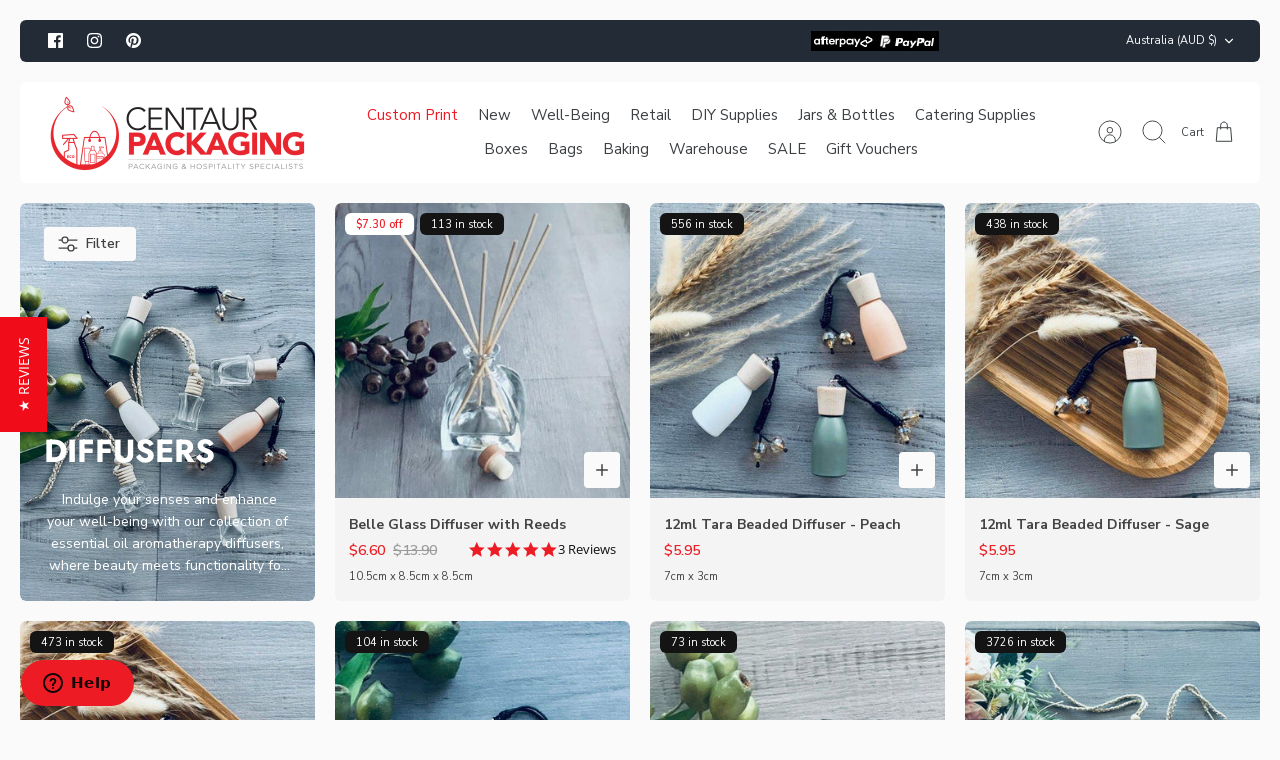

--- FILE ---
content_type: text/html; charset=utf-8
request_url: https://www.centaurpackaging.com.au/collections/diffusers
body_size: 47740
content:
<!DOCTYPE html><html lang="en" dir="ltr">

<head>
  <style>

.yotpo-modal-header {
    background: red !important;
}

    
  </style>
	<!-- Added by AVADA SEO Suite -->
	

	<!-- /Added by AVADA SEO Suite -->
  <!-- Mode 2.1.1 -->
  
  <meta name="google-site-verification" content="UXG08oSDMKZH6b_rOBFfDoxDB7az5D9fb8Jlzwx9mMk">
  <!-- Facebook Pixel Code -->
  <script>
  !function(f,b,e,v,n,t,s)
  {if(f.fbq)return;n=f.fbq=function(){n.callMethod?n.callMethod.apply(n,arguments):n.queue.push(arguments)};
  if(!f._fbq)f._fbq=n;n.push=n;n.loaded=!0;n.version='2.0';
  n.queue=[];t=b.createElement(e);t.async=!0;
  t.src=v;s=b.getElementsByTagName(e)[0];
  s.parentNode.insertBefore(t,s)}(window,document,'script',
  'https://connect.facebook.net/en_US/fbevents.js');
   fbq('init', '1327999524033569'); 
  fbq('track', 'PageView');
  </script>
  <noscript><img height="1" width="1" src="https://www.facebook.com/tr?id=1327999524033569&ev=PageView&noscript=1"/></noscript>
  <!-- End Facebook Pixel Code -->
  
  <title>Buy unique aromatherapy glass &amp; reed diffusers for your essential oils &ndash; Centaur Packaging</title>

  <meta charset="utf-8" />
<meta name="viewport" content="width=device-width,initial-scale=1.0" />
<meta http-equiv="X-UA-Compatible" content="IE=edge">

<link rel="preconnect" href="https://cdn.shopify.com" crossorigin>
<link rel="preconnect" href="https://fonts.shopify.com" crossorigin>
<link rel="preconnect" href="https://monorail-edge.shopifysvc.com"><link rel="preload" as="font" href="//www.centaurpackaging.com.au/cdn/fonts/nunito_sans/nunitosans_n4.0276fe080df0ca4e6a22d9cb55aed3ed5ba6b1da.woff2" type="font/woff2" crossorigin><link rel="preload" as="font" href="//www.centaurpackaging.com.au/cdn/fonts/nunito_sans/nunitosans_n4.0276fe080df0ca4e6a22d9cb55aed3ed5ba6b1da.woff2" type="font/woff2" crossorigin><link rel="preload" as="font" href="//www.centaurpackaging.com.au/cdn/fonts/jost/jost_n7.921dc18c13fa0b0c94c5e2517ffe06139c3615a3.woff2" type="font/woff2" crossorigin><link rel="preload" as="font" href="//www.centaurpackaging.com.au/cdn/fonts/jost/jost_n7.921dc18c13fa0b0c94c5e2517ffe06139c3615a3.woff2" type="font/woff2" crossorigin><link rel="preload" href="//www.centaurpackaging.com.au/cdn/shop/t/36/assets/vendor.min.js?v=171821347312696842561713756562" as="script">
<link rel="preload" href="//www.centaurpackaging.com.au/cdn/shop/t/36/assets/theme.js?v=107163822843879735521713756562" as="script"><link rel="canonical" href="https://www.centaurpackaging.com.au/collections/diffusers" /><link rel="icon" href="//www.centaurpackaging.com.au/cdn/shop/files/CP-ICON.png?crop=center&height=48&v=1679285553&width=48" type="image/png"><meta name="description" content="Make your spaces smell amazing with Australian aromatherapy glass diffusers. Embrace the positive smells and health benefits of essential oil blends with our reed diffusers.">
<style>
    @font-face {
  font-family: "Nunito Sans";
  font-weight: 400;
  font-style: normal;
  font-display: fallback;
  src: url("//www.centaurpackaging.com.au/cdn/fonts/nunito_sans/nunitosans_n4.0276fe080df0ca4e6a22d9cb55aed3ed5ba6b1da.woff2") format("woff2"),
       url("//www.centaurpackaging.com.au/cdn/fonts/nunito_sans/nunitosans_n4.b4964bee2f5e7fd9c3826447e73afe2baad607b7.woff") format("woff");
}

    @font-face {
  font-family: "Nunito Sans";
  font-weight: 700;
  font-style: normal;
  font-display: fallback;
  src: url("//www.centaurpackaging.com.au/cdn/fonts/nunito_sans/nunitosans_n7.25d963ed46da26098ebeab731e90d8802d989fa5.woff2") format("woff2"),
       url("//www.centaurpackaging.com.au/cdn/fonts/nunito_sans/nunitosans_n7.d32e3219b3d2ec82285d3027bd673efc61a996c8.woff") format("woff");
}

    @font-face {
  font-family: "Nunito Sans";
  font-weight: 600;
  font-style: normal;
  font-display: fallback;
  src: url("//www.centaurpackaging.com.au/cdn/fonts/nunito_sans/nunitosans_n6.6e9464eba570101a53130c8130a9e17a8eb55c21.woff2") format("woff2"),
       url("//www.centaurpackaging.com.au/cdn/fonts/nunito_sans/nunitosans_n6.25a0ac0c0a8a26038c7787054dd6058dfbc20fa8.woff") format("woff");
}

    @font-face {
  font-family: "Nunito Sans";
  font-weight: 500;
  font-style: normal;
  font-display: fallback;
  src: url("//www.centaurpackaging.com.au/cdn/fonts/nunito_sans/nunitosans_n5.6fc0ed1feb3fc393c40619f180fc49c4d0aae0db.woff2") format("woff2"),
       url("//www.centaurpackaging.com.au/cdn/fonts/nunito_sans/nunitosans_n5.2c84830b46099cbcc1095f30e0957b88b914e50a.woff") format("woff");
}

    @font-face {
  font-family: "Nunito Sans";
  font-weight: 400;
  font-style: italic;
  font-display: fallback;
  src: url("//www.centaurpackaging.com.au/cdn/fonts/nunito_sans/nunitosans_i4.6e408730afac1484cf297c30b0e67c86d17fc586.woff2") format("woff2"),
       url("//www.centaurpackaging.com.au/cdn/fonts/nunito_sans/nunitosans_i4.c9b6dcbfa43622b39a5990002775a8381942ae38.woff") format("woff");
}

    @font-face {
  font-family: "Nunito Sans";
  font-weight: 700;
  font-style: italic;
  font-display: fallback;
  src: url("//www.centaurpackaging.com.au/cdn/fonts/nunito_sans/nunitosans_i7.8c1124729eec046a321e2424b2acf328c2c12139.woff2") format("woff2"),
       url("//www.centaurpackaging.com.au/cdn/fonts/nunito_sans/nunitosans_i7.af4cda04357273e0996d21184432bcb14651a64d.woff") format("woff");
}

    @font-face {
  font-family: Jost;
  font-weight: 700;
  font-style: normal;
  font-display: fallback;
  src: url("//www.centaurpackaging.com.au/cdn/fonts/jost/jost_n7.921dc18c13fa0b0c94c5e2517ffe06139c3615a3.woff2") format("woff2"),
       url("//www.centaurpackaging.com.au/cdn/fonts/jost/jost_n7.cbfc16c98c1e195f46c536e775e4e959c5f2f22b.woff") format("woff");
}

    @font-face {
  font-family: Jost;
  font-weight: 700;
  font-style: normal;
  font-display: fallback;
  src: url("//www.centaurpackaging.com.au/cdn/fonts/jost/jost_n7.921dc18c13fa0b0c94c5e2517ffe06139c3615a3.woff2") format("woff2"),
       url("//www.centaurpackaging.com.au/cdn/fonts/jost/jost_n7.cbfc16c98c1e195f46c536e775e4e959c5f2f22b.woff") format("woff");
}

    @font-face {
  font-family: "Nunito Sans";
  font-weight: 400;
  font-style: normal;
  font-display: fallback;
  src: url("//www.centaurpackaging.com.au/cdn/fonts/nunito_sans/nunitosans_n4.0276fe080df0ca4e6a22d9cb55aed3ed5ba6b1da.woff2") format("woff2"),
       url("//www.centaurpackaging.com.au/cdn/fonts/nunito_sans/nunitosans_n4.b4964bee2f5e7fd9c3826447e73afe2baad607b7.woff") format("woff");
}

    @font-face {
  font-family: "Nunito Sans";
  font-weight: 600;
  font-style: normal;
  font-display: fallback;
  src: url("//www.centaurpackaging.com.au/cdn/fonts/nunito_sans/nunitosans_n6.6e9464eba570101a53130c8130a9e17a8eb55c21.woff2") format("woff2"),
       url("//www.centaurpackaging.com.au/cdn/fonts/nunito_sans/nunitosans_n6.25a0ac0c0a8a26038c7787054dd6058dfbc20fa8.woff") format("woff");
}

    @font-face {
  font-family: Jost;
  font-weight: 300;
  font-style: normal;
  font-display: fallback;
  src: url("//www.centaurpackaging.com.au/cdn/fonts/jost/jost_n3.a5df7448b5b8c9a76542f085341dff794ff2a59d.woff2") format("woff2"),
       url("//www.centaurpackaging.com.au/cdn/fonts/jost/jost_n3.882941f5a26d0660f7dd135c08afc57fc6939a07.woff") format("woff");
}

  </style>

  <meta property="og:site_name" content="Centaur Packaging">
<meta property="og:url" content="https://www.centaurpackaging.com.au/collections/diffusers">
<meta property="og:title" content="Buy unique aromatherapy glass &amp; reed diffusers for your essential oils">
<meta property="og:type" content="product.group">
<meta property="og:description" content="Make your spaces smell amazing with Australian aromatherapy glass diffusers. Embrace the positive smells and health benefits of essential oil blends with our reed diffusers."><meta property="og:image" content="http://www.centaurpackaging.com.au/cdn/shop/collections/aromatherapy-diffusers-centaur-packaging_1200x1200.jpg?v=1716788014">
  <meta property="og:image:secure_url" content="https://www.centaurpackaging.com.au/cdn/shop/collections/aromatherapy-diffusers-centaur-packaging_1200x1200.jpg?v=1716788014">
  <meta property="og:image:width" content="800">
  <meta property="og:image:height" content="800"><meta name="twitter:card" content="summary_large_image">
<meta name="twitter:title" content="Buy unique aromatherapy glass &amp; reed diffusers for your essential oils">
<meta name="twitter:description" content="Make your spaces smell amazing with Australian aromatherapy glass diffusers. Embrace the positive smells and health benefits of essential oil blends with our reed diffusers.">


  <link href="//www.centaurpackaging.com.au/cdn/shop/t/36/assets/styles.css?v=60006123288132284351759343168" rel="stylesheet" type="text/css" media="all" />

  <!-- collection-b2b.css -->
  
<script>
    window.theme = window.theme || {};
    theme.money_format_with_product_code_preference = "${{amount}}";
    theme.money_format = "${{amount}}";
    theme.strings = {
      previous: "Previous",
      next: "Next",
      addressError: "Error looking up that address",
      addressNoResults: "No results for that address",
      addressQueryLimit: "You have exceeded the Google API usage limit. Consider upgrading to a \u003ca href=\"https:\/\/developers.google.com\/maps\/premium\/usage-limits\"\u003ePremium Plan\u003c\/a\u003e.",
      authError: "There was a problem authenticating your Google Maps API Key.",
      icon_labels_left: "Left",
      icon_labels_right: "Right",
      icon_labels_down: "Down",
      icon_labels_close: "Close",
      icon_labels_plus: "Plus",
      imageSlider: "Image slider",
      cart_terms_confirmation: "You must agree to the terms and conditions before continuing.",
      cart_general_quantity_too_high: "You can only have [QUANTITY] in your cart",
      products_listing_from: " ",
      products_product_add_to_cart: "Add to Cart",
      products_variant_no_stock: "Sold out",
      products_variant_non_existent: "Unavailable",
      products_product_pick_a: "Pick a",
      general_navigation_menu_toggle_aria_label: "Toggle menu",
      general_accessibility_labels_close: "Close",
      products_product_added_to_cart: "Added to cart",
      general_quick_search_pages: "Pages",
      general_quick_search_no_results: "Sorry, we couldn\u0026#39;t find any results"
    };
    theme.routes = {
      search_url: '/search',
      cart_url: '/cart',
      cart_add_url: '/cart/add.js',
      cart_change_url: '/cart/change.js',
      cart_update_url: '/cart/update.js',
      predictive_search_url: '/search/suggest'
    };
    theme.settings = {
      cart_type: "drawer",
      quickbuy_style: "button-quick-add",
      quickbuy_visibility: "always",
      avoid_orphans: true,
      qb_enable_sticky_cols: true
    };
    document.documentElement.classList.add('js');

    theme.enqueueStyleUpdateQueue = [];
    theme.enqueueStyleUpdateTimeoutId = null;
    theme.enqueueStyleUpdate = (cb) => {
      clearTimeout(theme.enqueueStyleUpdateTimeoutId);
      theme.enqueueStyleUpdateQueue.push(cb);
      theme.enqueueStyleUpdateTimeoutId = setTimeout(() => {
        while (theme.enqueueStyleUpdateQueue.length > 0) {
          theme.enqueueStyleUpdateQueue.pop()();
        }
      }, 0);
    }
  </script>

  <script src="//www.centaurpackaging.com.au/cdn/shop/t/36/assets/vendor.min.js?v=171821347312696842561713756562" defer></script>
  <script src="//www.centaurpackaging.com.au/cdn/shop/t/36/assets/theme.js?v=107163822843879735521713756562" defer></script>
  <script src="//www.centaurpackaging.com.au/cdn/shop/t/36/assets/custom.js?v=97170091673778728041713756562" defer></script>
  <script src="//www.centaurpackaging.com.au/cdn/shop/t/36/assets/zendesk-embeddable.js?v=97215523855837971391713756562" defer></script>
  <link href="//www.centaurpackaging.com.au/cdn/shop/t/36/assets/header.css?v=79161131738643361521713756562" rel="stylesheet" type="text/css" media="all" />
<link href="//www.centaurpackaging.com.au/cdn/shop/t/36/assets/footer.css?v=73598296216316885371713756562" rel="stylesheet" type="text/css" media="all" />
<link href="//www.centaurpackaging.com.au/cdn/shop/t/36/assets/main-account.css?v=152391630187812544231713756562" rel="stylesheet" type="text/css" media="all" />
<link href="//www.centaurpackaging.com.au/cdn/shop/t/36/assets/product-grid.css?v=22111811840768066231713756562" rel="stylesheet" type="text/css" media="all" />
<link href="//www.centaurpackaging.com.au/cdn/shop/t/36/assets/main-product.css?v=64225081514440080821713756562" rel="stylesheet" type="text/css" media="all" />
<link href="//www.centaurpackaging.com.au/cdn/shop/t/36/assets/custom-sub-menu-collections.css?v=143996941770082032611713756562" rel="stylesheet" type="text/css" media="all" />
<link href="//www.centaurpackaging.com.au/cdn/shop/t/36/assets/faq-section.css?v=4987367970789941031713756562" rel="stylesheet" type="text/css" media="all" />
<link href="//www.centaurpackaging.com.au/cdn/shop/t/36/assets/article-grid.css?v=5107380363866151121713756562" rel="stylesheet" type="text/css" media="all" />
<link href="//www.centaurpackaging.com.au/cdn/shop/t/36/assets/main-collection.css?v=141167435078065605991713756562" rel="stylesheet" type="text/css" media="all" />
<link href="//www.centaurpackaging.com.au/cdn/shop/t/36/assets/section-signup.css?v=91873373472490129311713756562" rel="stylesheet" type="text/css" media="all" />
<link href="//www.centaurpackaging.com.au/cdn/shop/t/36/assets/main-article.css?v=149639987299123377961713756562" rel="stylesheet" type="text/css" media="all" />
<link href="//www.centaurpackaging.com.au/cdn/shop/t/36/assets/review-section.css?v=177965010192136396001713756562" rel="stylesheet" type="text/css" media="all" />
<link href="//www.centaurpackaging.com.au/cdn/shop/t/36/assets/image-with-text.css?v=320764129438489801713756562" rel="stylesheet" type="text/css" media="all" />
<link href="//www.centaurpackaging.com.au/cdn/shop/t/36/assets/section-testimonials.css?v=97490038321348882121713756562" rel="stylesheet" type="text/css" media="all" />
  <script>window.performance && window.performance.mark && window.performance.mark('shopify.content_for_header.start');</script><meta name="google-site-verification" content="UXG08oSDMKZH6b_rOBFfDoxDB7az5D9fb8Jlzwx9mMk">
<meta id="shopify-digital-wallet" name="shopify-digital-wallet" content="/72942485793/digital_wallets/dialog">
<meta name="shopify-checkout-api-token" content="38d253188744aa928520cbb01ec5476b">
<meta id="in-context-paypal-metadata" data-shop-id="72942485793" data-venmo-supported="false" data-environment="production" data-locale="en_US" data-paypal-v4="true" data-currency="AUD">
<link rel="alternate" type="application/atom+xml" title="Feed" href="/collections/diffusers.atom" />
<link rel="alternate" type="application/json+oembed" href="https://www.centaurpackaging.com.au/collections/diffusers.oembed">
<script async="async" src="/checkouts/internal/preloads.js?locale=en-AU"></script>
<link rel="preconnect" href="https://shop.app" crossorigin="anonymous">
<script async="async" src="https://shop.app/checkouts/internal/preloads.js?locale=en-AU&shop_id=72942485793" crossorigin="anonymous"></script>
<script id="apple-pay-shop-capabilities" type="application/json">{"shopId":72942485793,"countryCode":"AU","currencyCode":"AUD","merchantCapabilities":["supports3DS"],"merchantId":"gid:\/\/shopify\/Shop\/72942485793","merchantName":"Centaur Packaging","requiredBillingContactFields":["postalAddress","email","phone"],"requiredShippingContactFields":["postalAddress","email","phone"],"shippingType":"shipping","supportedNetworks":["visa","masterCard","amex","jcb"],"total":{"type":"pending","label":"Centaur Packaging","amount":"1.00"},"shopifyPaymentsEnabled":true,"supportsSubscriptions":true}</script>
<script id="shopify-features" type="application/json">{"accessToken":"38d253188744aa928520cbb01ec5476b","betas":["rich-media-storefront-analytics"],"domain":"www.centaurpackaging.com.au","predictiveSearch":true,"shopId":72942485793,"locale":"en"}</script>
<script>var Shopify = Shopify || {};
Shopify.shop = "centaur-packaging.myshopify.com";
Shopify.locale = "en";
Shopify.currency = {"active":"AUD","rate":"1.0"};
Shopify.country = "AU";
Shopify.theme = {"name":"YOTPO V3.0 of Centaur | MASTER | B2B | 06-02-2024","id":167663403297,"schema_name":"Mode","schema_version":"2.1.1","theme_store_id":1578,"role":"main"};
Shopify.theme.handle = "null";
Shopify.theme.style = {"id":null,"handle":null};
Shopify.cdnHost = "www.centaurpackaging.com.au/cdn";
Shopify.routes = Shopify.routes || {};
Shopify.routes.root = "/";</script>
<script type="module">!function(o){(o.Shopify=o.Shopify||{}).modules=!0}(window);</script>
<script>!function(o){function n(){var o=[];function n(){o.push(Array.prototype.slice.apply(arguments))}return n.q=o,n}var t=o.Shopify=o.Shopify||{};t.loadFeatures=n(),t.autoloadFeatures=n()}(window);</script>
<script>
  window.ShopifyPay = window.ShopifyPay || {};
  window.ShopifyPay.apiHost = "shop.app\/pay";
  window.ShopifyPay.redirectState = null;
</script>
<script id="shop-js-analytics" type="application/json">{"pageType":"collection"}</script>
<script defer="defer" async type="module" src="//www.centaurpackaging.com.au/cdn/shopifycloud/shop-js/modules/v2/client.init-shop-cart-sync_WVOgQShq.en.esm.js"></script>
<script defer="defer" async type="module" src="//www.centaurpackaging.com.au/cdn/shopifycloud/shop-js/modules/v2/chunk.common_C_13GLB1.esm.js"></script>
<script defer="defer" async type="module" src="//www.centaurpackaging.com.au/cdn/shopifycloud/shop-js/modules/v2/chunk.modal_CLfMGd0m.esm.js"></script>
<script type="module">
  await import("//www.centaurpackaging.com.au/cdn/shopifycloud/shop-js/modules/v2/client.init-shop-cart-sync_WVOgQShq.en.esm.js");
await import("//www.centaurpackaging.com.au/cdn/shopifycloud/shop-js/modules/v2/chunk.common_C_13GLB1.esm.js");
await import("//www.centaurpackaging.com.au/cdn/shopifycloud/shop-js/modules/v2/chunk.modal_CLfMGd0m.esm.js");

  window.Shopify.SignInWithShop?.initShopCartSync?.({"fedCMEnabled":true,"windoidEnabled":true});

</script>
<script>
  window.Shopify = window.Shopify || {};
  if (!window.Shopify.featureAssets) window.Shopify.featureAssets = {};
  window.Shopify.featureAssets['shop-js'] = {"shop-cart-sync":["modules/v2/client.shop-cart-sync_DuR37GeY.en.esm.js","modules/v2/chunk.common_C_13GLB1.esm.js","modules/v2/chunk.modal_CLfMGd0m.esm.js"],"init-fed-cm":["modules/v2/client.init-fed-cm_BucUoe6W.en.esm.js","modules/v2/chunk.common_C_13GLB1.esm.js","modules/v2/chunk.modal_CLfMGd0m.esm.js"],"shop-toast-manager":["modules/v2/client.shop-toast-manager_B0JfrpKj.en.esm.js","modules/v2/chunk.common_C_13GLB1.esm.js","modules/v2/chunk.modal_CLfMGd0m.esm.js"],"init-shop-cart-sync":["modules/v2/client.init-shop-cart-sync_WVOgQShq.en.esm.js","modules/v2/chunk.common_C_13GLB1.esm.js","modules/v2/chunk.modal_CLfMGd0m.esm.js"],"shop-button":["modules/v2/client.shop-button_B_U3bv27.en.esm.js","modules/v2/chunk.common_C_13GLB1.esm.js","modules/v2/chunk.modal_CLfMGd0m.esm.js"],"init-windoid":["modules/v2/client.init-windoid_DuP9q_di.en.esm.js","modules/v2/chunk.common_C_13GLB1.esm.js","modules/v2/chunk.modal_CLfMGd0m.esm.js"],"shop-cash-offers":["modules/v2/client.shop-cash-offers_BmULhtno.en.esm.js","modules/v2/chunk.common_C_13GLB1.esm.js","modules/v2/chunk.modal_CLfMGd0m.esm.js"],"pay-button":["modules/v2/client.pay-button_CrPSEbOK.en.esm.js","modules/v2/chunk.common_C_13GLB1.esm.js","modules/v2/chunk.modal_CLfMGd0m.esm.js"],"init-customer-accounts":["modules/v2/client.init-customer-accounts_jNk9cPYQ.en.esm.js","modules/v2/client.shop-login-button_DJ5ldayH.en.esm.js","modules/v2/chunk.common_C_13GLB1.esm.js","modules/v2/chunk.modal_CLfMGd0m.esm.js"],"avatar":["modules/v2/client.avatar_BTnouDA3.en.esm.js"],"checkout-modal":["modules/v2/client.checkout-modal_pBPyh9w8.en.esm.js","modules/v2/chunk.common_C_13GLB1.esm.js","modules/v2/chunk.modal_CLfMGd0m.esm.js"],"init-shop-for-new-customer-accounts":["modules/v2/client.init-shop-for-new-customer-accounts_BUoCy7a5.en.esm.js","modules/v2/client.shop-login-button_DJ5ldayH.en.esm.js","modules/v2/chunk.common_C_13GLB1.esm.js","modules/v2/chunk.modal_CLfMGd0m.esm.js"],"init-customer-accounts-sign-up":["modules/v2/client.init-customer-accounts-sign-up_CnczCz9H.en.esm.js","modules/v2/client.shop-login-button_DJ5ldayH.en.esm.js","modules/v2/chunk.common_C_13GLB1.esm.js","modules/v2/chunk.modal_CLfMGd0m.esm.js"],"init-shop-email-lookup-coordinator":["modules/v2/client.init-shop-email-lookup-coordinator_CzjY5t9o.en.esm.js","modules/v2/chunk.common_C_13GLB1.esm.js","modules/v2/chunk.modal_CLfMGd0m.esm.js"],"shop-follow-button":["modules/v2/client.shop-follow-button_CsYC63q7.en.esm.js","modules/v2/chunk.common_C_13GLB1.esm.js","modules/v2/chunk.modal_CLfMGd0m.esm.js"],"shop-login-button":["modules/v2/client.shop-login-button_DJ5ldayH.en.esm.js","modules/v2/chunk.common_C_13GLB1.esm.js","modules/v2/chunk.modal_CLfMGd0m.esm.js"],"shop-login":["modules/v2/client.shop-login_B9ccPdmx.en.esm.js","modules/v2/chunk.common_C_13GLB1.esm.js","modules/v2/chunk.modal_CLfMGd0m.esm.js"],"lead-capture":["modules/v2/client.lead-capture_D0K_KgYb.en.esm.js","modules/v2/chunk.common_C_13GLB1.esm.js","modules/v2/chunk.modal_CLfMGd0m.esm.js"],"payment-terms":["modules/v2/client.payment-terms_BWmiNN46.en.esm.js","modules/v2/chunk.common_C_13GLB1.esm.js","modules/v2/chunk.modal_CLfMGd0m.esm.js"]};
</script>
<script>(function() {
  var isLoaded = false;
  function asyncLoad() {
    if (isLoaded) return;
    isLoaded = true;
    var urls = ["https:\/\/cdn.shopify.com\/s\/files\/1\/0729\/4248\/5793\/t\/3\/assets\/zendesk-embeddable.js?v=1682316906\u0026shop=centaur-packaging.myshopify.com"];
    for (var i = 0; i < urls.length; i++) {
      var s = document.createElement('script');
      s.type = 'text/javascript';
      s.async = true;
      s.src = urls[i];
      var x = document.getElementsByTagName('script')[0];
      x.parentNode.insertBefore(s, x);
    }
  };
  if(window.attachEvent) {
    window.attachEvent('onload', asyncLoad);
  } else {
    window.addEventListener('load', asyncLoad, false);
  }
})();</script>
<script id="__st">var __st={"a":72942485793,"offset":39600,"reqid":"0e3cf340-11d0-4307-aed1-38da7e112027-1769542394","pageurl":"www.centaurpackaging.com.au\/collections\/diffusers","u":"74e060c3d9e7","p":"collection","rtyp":"collection","rid":440891605281};</script>
<script>window.ShopifyPaypalV4VisibilityTracking = true;</script>
<script id="captcha-bootstrap">!function(){'use strict';const t='contact',e='account',n='new_comment',o=[[t,t],['blogs',n],['comments',n],[t,'customer']],c=[[e,'customer_login'],[e,'guest_login'],[e,'recover_customer_password'],[e,'create_customer']],r=t=>t.map((([t,e])=>`form[action*='/${t}']:not([data-nocaptcha='true']) input[name='form_type'][value='${e}']`)).join(','),a=t=>()=>t?[...document.querySelectorAll(t)].map((t=>t.form)):[];function s(){const t=[...o],e=r(t);return a(e)}const i='password',u='form_key',d=['recaptcha-v3-token','g-recaptcha-response','h-captcha-response',i],f=()=>{try{return window.sessionStorage}catch{return}},m='__shopify_v',_=t=>t.elements[u];function p(t,e,n=!1){try{const o=window.sessionStorage,c=JSON.parse(o.getItem(e)),{data:r}=function(t){const{data:e,action:n}=t;return t[m]||n?{data:e,action:n}:{data:t,action:n}}(c);for(const[e,n]of Object.entries(r))t.elements[e]&&(t.elements[e].value=n);n&&o.removeItem(e)}catch(o){console.error('form repopulation failed',{error:o})}}const l='form_type',E='cptcha';function T(t){t.dataset[E]=!0}const w=window,h=w.document,L='Shopify',v='ce_forms',y='captcha';let A=!1;((t,e)=>{const n=(g='f06e6c50-85a8-45c8-87d0-21a2b65856fe',I='https://cdn.shopify.com/shopifycloud/storefront-forms-hcaptcha/ce_storefront_forms_captcha_hcaptcha.v1.5.2.iife.js',D={infoText:'Protected by hCaptcha',privacyText:'Privacy',termsText:'Terms'},(t,e,n)=>{const o=w[L][v],c=o.bindForm;if(c)return c(t,g,e,D).then(n);var r;o.q.push([[t,g,e,D],n]),r=I,A||(h.body.append(Object.assign(h.createElement('script'),{id:'captcha-provider',async:!0,src:r})),A=!0)});var g,I,D;w[L]=w[L]||{},w[L][v]=w[L][v]||{},w[L][v].q=[],w[L][y]=w[L][y]||{},w[L][y].protect=function(t,e){n(t,void 0,e),T(t)},Object.freeze(w[L][y]),function(t,e,n,w,h,L){const[v,y,A,g]=function(t,e,n){const i=e?o:[],u=t?c:[],d=[...i,...u],f=r(d),m=r(i),_=r(d.filter((([t,e])=>n.includes(e))));return[a(f),a(m),a(_),s()]}(w,h,L),I=t=>{const e=t.target;return e instanceof HTMLFormElement?e:e&&e.form},D=t=>v().includes(t);t.addEventListener('submit',(t=>{const e=I(t);if(!e)return;const n=D(e)&&!e.dataset.hcaptchaBound&&!e.dataset.recaptchaBound,o=_(e),c=g().includes(e)&&(!o||!o.value);(n||c)&&t.preventDefault(),c&&!n&&(function(t){try{if(!f())return;!function(t){const e=f();if(!e)return;const n=_(t);if(!n)return;const o=n.value;o&&e.removeItem(o)}(t);const e=Array.from(Array(32),(()=>Math.random().toString(36)[2])).join('');!function(t,e){_(t)||t.append(Object.assign(document.createElement('input'),{type:'hidden',name:u})),t.elements[u].value=e}(t,e),function(t,e){const n=f();if(!n)return;const o=[...t.querySelectorAll(`input[type='${i}']`)].map((({name:t})=>t)),c=[...d,...o],r={};for(const[a,s]of new FormData(t).entries())c.includes(a)||(r[a]=s);n.setItem(e,JSON.stringify({[m]:1,action:t.action,data:r}))}(t,e)}catch(e){console.error('failed to persist form',e)}}(e),e.submit())}));const S=(t,e)=>{t&&!t.dataset[E]&&(n(t,e.some((e=>e===t))),T(t))};for(const o of['focusin','change'])t.addEventListener(o,(t=>{const e=I(t);D(e)&&S(e,y())}));const B=e.get('form_key'),M=e.get(l),P=B&&M;t.addEventListener('DOMContentLoaded',(()=>{const t=y();if(P)for(const e of t)e.elements[l].value===M&&p(e,B);[...new Set([...A(),...v().filter((t=>'true'===t.dataset.shopifyCaptcha))])].forEach((e=>S(e,t)))}))}(h,new URLSearchParams(w.location.search),n,t,e,['guest_login'])})(!0,!0)}();</script>
<script integrity="sha256-4kQ18oKyAcykRKYeNunJcIwy7WH5gtpwJnB7kiuLZ1E=" data-source-attribution="shopify.loadfeatures" defer="defer" src="//www.centaurpackaging.com.au/cdn/shopifycloud/storefront/assets/storefront/load_feature-a0a9edcb.js" crossorigin="anonymous"></script>
<script crossorigin="anonymous" defer="defer" src="//www.centaurpackaging.com.au/cdn/shopifycloud/storefront/assets/shopify_pay/storefront-65b4c6d7.js?v=20250812"></script>
<script data-source-attribution="shopify.dynamic_checkout.dynamic.init">var Shopify=Shopify||{};Shopify.PaymentButton=Shopify.PaymentButton||{isStorefrontPortableWallets:!0,init:function(){window.Shopify.PaymentButton.init=function(){};var t=document.createElement("script");t.src="https://www.centaurpackaging.com.au/cdn/shopifycloud/portable-wallets/latest/portable-wallets.en.js",t.type="module",document.head.appendChild(t)}};
</script>
<script data-source-attribution="shopify.dynamic_checkout.buyer_consent">
  function portableWalletsHideBuyerConsent(e){var t=document.getElementById("shopify-buyer-consent"),n=document.getElementById("shopify-subscription-policy-button");t&&n&&(t.classList.add("hidden"),t.setAttribute("aria-hidden","true"),n.removeEventListener("click",e))}function portableWalletsShowBuyerConsent(e){var t=document.getElementById("shopify-buyer-consent"),n=document.getElementById("shopify-subscription-policy-button");t&&n&&(t.classList.remove("hidden"),t.removeAttribute("aria-hidden"),n.addEventListener("click",e))}window.Shopify?.PaymentButton&&(window.Shopify.PaymentButton.hideBuyerConsent=portableWalletsHideBuyerConsent,window.Shopify.PaymentButton.showBuyerConsent=portableWalletsShowBuyerConsent);
</script>
<script data-source-attribution="shopify.dynamic_checkout.cart.bootstrap">document.addEventListener("DOMContentLoaded",(function(){function t(){return document.querySelector("shopify-accelerated-checkout-cart, shopify-accelerated-checkout")}if(t())Shopify.PaymentButton.init();else{new MutationObserver((function(e,n){t()&&(Shopify.PaymentButton.init(),n.disconnect())})).observe(document.body,{childList:!0,subtree:!0})}}));
</script>
<link id="shopify-accelerated-checkout-styles" rel="stylesheet" media="screen" href="https://www.centaurpackaging.com.au/cdn/shopifycloud/portable-wallets/latest/accelerated-checkout-backwards-compat.css" crossorigin="anonymous">
<style id="shopify-accelerated-checkout-cart">
        #shopify-buyer-consent {
  margin-top: 1em;
  display: inline-block;
  width: 100%;
}

#shopify-buyer-consent.hidden {
  display: none;
}

#shopify-subscription-policy-button {
  background: none;
  border: none;
  padding: 0;
  text-decoration: underline;
  font-size: inherit;
  cursor: pointer;
}

#shopify-subscription-policy-button::before {
  box-shadow: none;
}

      </style>

<script>window.performance && window.performance.mark && window.performance.mark('shopify.content_for_header.end');</script>

<script type="text/javascript">
(function e(){var e=document.createElement("script");e.type="text/javascript",e.async=true,e.src="//staticw2.yotpo.com/86AmqqtgZbX4wl2xQZbZpoJKGODmVp37Ivg9g09o/widget.js";var t=document.getElementsByTagName("script")[0];t.parentNode.insertBefore(e,t)})();
</script>
  
<!-- BEGIN GCR Badge Code -->
<script src="https://apis.google.com/js/platform.js" async defer></script>
<script src="https://apis.google.com/js/platform.js?onload=renderBadge"
  async defer>
</script>

  
<!-- END GCR Badge Code -->   
<script src="https://cdn-widgetsrepository.yotpo.com/v1/loader/86AmqqtgZbX4wl2xQZbZpoJKGODmVp37Ivg9g09o" async></script>
  <style>
    .yotpo-sr-bottom-line-summary {
      cursor: pointer;
    }
  </style>

	<!-- Added by AVADA SEO Suite -->
	
	<!-- /Added by AVADA SEO Suite -->
	<!-- BEGIN app block: shopify://apps/yotpo-product-reviews/blocks/settings/eb7dfd7d-db44-4334-bc49-c893b51b36cf -->


  <script type="text/javascript" src="https://cdn-widgetsrepository.yotpo.com/v1/loader/86AmqqtgZbX4wl2xQZbZpoJKGODmVp37Ivg9g09o?languageCode=en" async></script>



  
<!-- END app block --><!-- BEGIN app block: shopify://apps/klaviyo-email-marketing-sms/blocks/klaviyo-onsite-embed/2632fe16-c075-4321-a88b-50b567f42507 -->












  <script async src="https://static.klaviyo.com/onsite/js/S8zSyi/klaviyo.js?company_id=S8zSyi"></script>
  <script>!function(){if(!window.klaviyo){window._klOnsite=window._klOnsite||[];try{window.klaviyo=new Proxy({},{get:function(n,i){return"push"===i?function(){var n;(n=window._klOnsite).push.apply(n,arguments)}:function(){for(var n=arguments.length,o=new Array(n),w=0;w<n;w++)o[w]=arguments[w];var t="function"==typeof o[o.length-1]?o.pop():void 0,e=new Promise((function(n){window._klOnsite.push([i].concat(o,[function(i){t&&t(i),n(i)}]))}));return e}}})}catch(n){window.klaviyo=window.klaviyo||[],window.klaviyo.push=function(){var n;(n=window._klOnsite).push.apply(n,arguments)}}}}();</script>

  




  <script>
    window.klaviyoReviewsProductDesignMode = false
  </script>







<!-- END app block --><!-- BEGIN app block: shopify://apps/tolstoy-shoppable-video-quiz/blocks/widget-block/06fa8282-42ff-403e-b67c-1936776aed11 -->




                























<script
  type="module"
  async
  src="https://widget.gotolstoy.com/we/widget.js"
  data-shop=centaur-packaging.myshopify.com
  data-app-key=4bb39647-3ae2-40fd-8be2-e46361602fdf
  data-should-use-cache=true
  data-cache-version=19bba4fa78f
  data-product-gallery-projects="[]"
  data-collection-gallery-projects="[]"
  data-product-id=""
  data-template-name="collection"
  data-ot-ignore
>
</script>
<script
  type="text/javascript"
  nomodule
  async
  src="https://widget.gotolstoy.com/widget/widget.js"
  data-shop=centaur-packaging.myshopify.com
  data-app-key=4bb39647-3ae2-40fd-8be2-e46361602fdf
  data-should-use-cache=true
  data-cache-version=19bba4fa78f
  data-product-gallery-projects="[]"
  data-collection-gallery-projects="[]"
  data-product-id=""
  data-collection-id=440891605281
  data-template-name="collection"
  data-ot-ignore
></script>
<script
  type="module"
  async
  src="https://play.gotolstoy.com/widget-v2/widget.js"
  id="tolstoy-widget-script"
  data-shop=centaur-packaging.myshopify.com
  data-app-key=4bb39647-3ae2-40fd-8be2-e46361602fdf
  data-should-use-cache=true
  data-cache-version=19bba4fa78f
  data-product-gallery-projects="[]"
  data-collection-gallery-projects="[]"
  data-product-id=""
  data-collection-id=440891605281
  data-shop-assistant-enabled="false"
  data-search-bar-widget-enabled="false"
  data-template-name="collection"
  data-customer-id=""
  data-ot-ignore
></script>
<script>
  window.tolstoyCurrencySymbol = '$';
  window.tolstoyMoneyFormat = '${{amount}}';
</script>
<script>
  window.tolstoyDebug = {
    enable: () => {
      fetch('/cart/update.js', {
        method: 'POST',
        headers: { 'Content-Type': 'application/json' },
        body: JSON.stringify({ attributes: { TolstoyDebugEnabled: 'true' } })
      })
      .then(response => response.json())
      .then(() => window.location.reload());
    },
    disable: () => {
      fetch('/cart/update.js', {
        method: 'POST',
        headers: { 'Content-Type': 'application/json' },
        body: JSON.stringify({ attributes: { TolstoyDebugEnabled: null } })
      })
      .then(response => response.json())
      .then(() => window.location.reload())
    },
    status: async () => {
      const response = await fetch('/cart.js');
      const json = await response.json();
      console.log(json.attributes);
    }
  }
</script>

<!-- END app block --><link href="https://monorail-edge.shopifysvc.com" rel="dns-prefetch">
<script>(function(){if ("sendBeacon" in navigator && "performance" in window) {try {var session_token_from_headers = performance.getEntriesByType('navigation')[0].serverTiming.find(x => x.name == '_s').description;} catch {var session_token_from_headers = undefined;}var session_cookie_matches = document.cookie.match(/_shopify_s=([^;]*)/);var session_token_from_cookie = session_cookie_matches && session_cookie_matches.length === 2 ? session_cookie_matches[1] : "";var session_token = session_token_from_headers || session_token_from_cookie || "";function handle_abandonment_event(e) {var entries = performance.getEntries().filter(function(entry) {return /monorail-edge.shopifysvc.com/.test(entry.name);});if (!window.abandonment_tracked && entries.length === 0) {window.abandonment_tracked = true;var currentMs = Date.now();var navigation_start = performance.timing.navigationStart;var payload = {shop_id: 72942485793,url: window.location.href,navigation_start,duration: currentMs - navigation_start,session_token,page_type: "collection"};window.navigator.sendBeacon("https://monorail-edge.shopifysvc.com/v1/produce", JSON.stringify({schema_id: "online_store_buyer_site_abandonment/1.1",payload: payload,metadata: {event_created_at_ms: currentMs,event_sent_at_ms: currentMs}}));}}window.addEventListener('pagehide', handle_abandonment_event);}}());</script>
<script id="web-pixels-manager-setup">(function e(e,d,r,n,o){if(void 0===o&&(o={}),!Boolean(null===(a=null===(i=window.Shopify)||void 0===i?void 0:i.analytics)||void 0===a?void 0:a.replayQueue)){var i,a;window.Shopify=window.Shopify||{};var t=window.Shopify;t.analytics=t.analytics||{};var s=t.analytics;s.replayQueue=[],s.publish=function(e,d,r){return s.replayQueue.push([e,d,r]),!0};try{self.performance.mark("wpm:start")}catch(e){}var l=function(){var e={modern:/Edge?\/(1{2}[4-9]|1[2-9]\d|[2-9]\d{2}|\d{4,})\.\d+(\.\d+|)|Firefox\/(1{2}[4-9]|1[2-9]\d|[2-9]\d{2}|\d{4,})\.\d+(\.\d+|)|Chrom(ium|e)\/(9{2}|\d{3,})\.\d+(\.\d+|)|(Maci|X1{2}).+ Version\/(15\.\d+|(1[6-9]|[2-9]\d|\d{3,})\.\d+)([,.]\d+|)( \(\w+\)|)( Mobile\/\w+|) Safari\/|Chrome.+OPR\/(9{2}|\d{3,})\.\d+\.\d+|(CPU[ +]OS|iPhone[ +]OS|CPU[ +]iPhone|CPU IPhone OS|CPU iPad OS)[ +]+(15[._]\d+|(1[6-9]|[2-9]\d|\d{3,})[._]\d+)([._]\d+|)|Android:?[ /-](13[3-9]|1[4-9]\d|[2-9]\d{2}|\d{4,})(\.\d+|)(\.\d+|)|Android.+Firefox\/(13[5-9]|1[4-9]\d|[2-9]\d{2}|\d{4,})\.\d+(\.\d+|)|Android.+Chrom(ium|e)\/(13[3-9]|1[4-9]\d|[2-9]\d{2}|\d{4,})\.\d+(\.\d+|)|SamsungBrowser\/([2-9]\d|\d{3,})\.\d+/,legacy:/Edge?\/(1[6-9]|[2-9]\d|\d{3,})\.\d+(\.\d+|)|Firefox\/(5[4-9]|[6-9]\d|\d{3,})\.\d+(\.\d+|)|Chrom(ium|e)\/(5[1-9]|[6-9]\d|\d{3,})\.\d+(\.\d+|)([\d.]+$|.*Safari\/(?![\d.]+ Edge\/[\d.]+$))|(Maci|X1{2}).+ Version\/(10\.\d+|(1[1-9]|[2-9]\d|\d{3,})\.\d+)([,.]\d+|)( \(\w+\)|)( Mobile\/\w+|) Safari\/|Chrome.+OPR\/(3[89]|[4-9]\d|\d{3,})\.\d+\.\d+|(CPU[ +]OS|iPhone[ +]OS|CPU[ +]iPhone|CPU IPhone OS|CPU iPad OS)[ +]+(10[._]\d+|(1[1-9]|[2-9]\d|\d{3,})[._]\d+)([._]\d+|)|Android:?[ /-](13[3-9]|1[4-9]\d|[2-9]\d{2}|\d{4,})(\.\d+|)(\.\d+|)|Mobile Safari.+OPR\/([89]\d|\d{3,})\.\d+\.\d+|Android.+Firefox\/(13[5-9]|1[4-9]\d|[2-9]\d{2}|\d{4,})\.\d+(\.\d+|)|Android.+Chrom(ium|e)\/(13[3-9]|1[4-9]\d|[2-9]\d{2}|\d{4,})\.\d+(\.\d+|)|Android.+(UC? ?Browser|UCWEB|U3)[ /]?(15\.([5-9]|\d{2,})|(1[6-9]|[2-9]\d|\d{3,})\.\d+)\.\d+|SamsungBrowser\/(5\.\d+|([6-9]|\d{2,})\.\d+)|Android.+MQ{2}Browser\/(14(\.(9|\d{2,})|)|(1[5-9]|[2-9]\d|\d{3,})(\.\d+|))(\.\d+|)|K[Aa][Ii]OS\/(3\.\d+|([4-9]|\d{2,})\.\d+)(\.\d+|)/},d=e.modern,r=e.legacy,n=navigator.userAgent;return n.match(d)?"modern":n.match(r)?"legacy":"unknown"}(),u="modern"===l?"modern":"legacy",c=(null!=n?n:{modern:"",legacy:""})[u],f=function(e){return[e.baseUrl,"/wpm","/b",e.hashVersion,"modern"===e.buildTarget?"m":"l",".js"].join("")}({baseUrl:d,hashVersion:r,buildTarget:u}),m=function(e){var d=e.version,r=e.bundleTarget,n=e.surface,o=e.pageUrl,i=e.monorailEndpoint;return{emit:function(e){var a=e.status,t=e.errorMsg,s=(new Date).getTime(),l=JSON.stringify({metadata:{event_sent_at_ms:s},events:[{schema_id:"web_pixels_manager_load/3.1",payload:{version:d,bundle_target:r,page_url:o,status:a,surface:n,error_msg:t},metadata:{event_created_at_ms:s}}]});if(!i)return console&&console.warn&&console.warn("[Web Pixels Manager] No Monorail endpoint provided, skipping logging."),!1;try{return self.navigator.sendBeacon.bind(self.navigator)(i,l)}catch(e){}var u=new XMLHttpRequest;try{return u.open("POST",i,!0),u.setRequestHeader("Content-Type","text/plain"),u.send(l),!0}catch(e){return console&&console.warn&&console.warn("[Web Pixels Manager] Got an unhandled error while logging to Monorail."),!1}}}}({version:r,bundleTarget:l,surface:e.surface,pageUrl:self.location.href,monorailEndpoint:e.monorailEndpoint});try{o.browserTarget=l,function(e){var d=e.src,r=e.async,n=void 0===r||r,o=e.onload,i=e.onerror,a=e.sri,t=e.scriptDataAttributes,s=void 0===t?{}:t,l=document.createElement("script"),u=document.querySelector("head"),c=document.querySelector("body");if(l.async=n,l.src=d,a&&(l.integrity=a,l.crossOrigin="anonymous"),s)for(var f in s)if(Object.prototype.hasOwnProperty.call(s,f))try{l.dataset[f]=s[f]}catch(e){}if(o&&l.addEventListener("load",o),i&&l.addEventListener("error",i),u)u.appendChild(l);else{if(!c)throw new Error("Did not find a head or body element to append the script");c.appendChild(l)}}({src:f,async:!0,onload:function(){if(!function(){var e,d;return Boolean(null===(d=null===(e=window.Shopify)||void 0===e?void 0:e.analytics)||void 0===d?void 0:d.initialized)}()){var d=window.webPixelsManager.init(e)||void 0;if(d){var r=window.Shopify.analytics;r.replayQueue.forEach((function(e){var r=e[0],n=e[1],o=e[2];d.publishCustomEvent(r,n,o)})),r.replayQueue=[],r.publish=d.publishCustomEvent,r.visitor=d.visitor,r.initialized=!0}}},onerror:function(){return m.emit({status:"failed",errorMsg:"".concat(f," has failed to load")})},sri:function(e){var d=/^sha384-[A-Za-z0-9+/=]+$/;return"string"==typeof e&&d.test(e)}(c)?c:"",scriptDataAttributes:o}),m.emit({status:"loading"})}catch(e){m.emit({status:"failed",errorMsg:(null==e?void 0:e.message)||"Unknown error"})}}})({shopId: 72942485793,storefrontBaseUrl: "https://www.centaurpackaging.com.au",extensionsBaseUrl: "https://extensions.shopifycdn.com/cdn/shopifycloud/web-pixels-manager",monorailEndpoint: "https://monorail-edge.shopifysvc.com/unstable/produce_batch",surface: "storefront-renderer",enabledBetaFlags: ["2dca8a86"],webPixelsConfigList: [{"id":"1845362977","configuration":"{\"accountID\":\"S8zSyi\",\"webPixelConfig\":\"eyJlbmFibGVBZGRlZFRvQ2FydEV2ZW50cyI6IHRydWV9\"}","eventPayloadVersion":"v1","runtimeContext":"STRICT","scriptVersion":"524f6c1ee37bacdca7657a665bdca589","type":"APP","apiClientId":123074,"privacyPurposes":["ANALYTICS","MARKETING"],"dataSharingAdjustments":{"protectedCustomerApprovalScopes":["read_customer_address","read_customer_email","read_customer_name","read_customer_personal_data","read_customer_phone"]}},{"id":"1509523745","configuration":"{\"debug\":\"false\"}","eventPayloadVersion":"v1","runtimeContext":"STRICT","scriptVersion":"a9a83cf44fb282052ff936f7ab101058","type":"APP","apiClientId":4539653,"privacyPurposes":["ANALYTICS"],"dataSharingAdjustments":{"protectedCustomerApprovalScopes":["read_customer_email","read_customer_personal_data"]}},{"id":"765198625","configuration":"{\"config\":\"{\\\"google_tag_ids\\\":[\\\"G-5C8GRXVFMS\\\",\\\"GT-5TCHFPD\\\",\\\"AW-972835911\\\"],\\\"target_country\\\":\\\"AU\\\",\\\"gtag_events\\\":[{\\\"type\\\":\\\"search\\\",\\\"action_label\\\":\\\"G-5C8GRXVFMS\\\"},{\\\"type\\\":\\\"begin_checkout\\\",\\\"action_label\\\":\\\"G-5C8GRXVFMS\\\"},{\\\"type\\\":\\\"view_item\\\",\\\"action_label\\\":[\\\"G-5C8GRXVFMS\\\",\\\"MC-3R3Z8NCDFJ\\\"]},{\\\"type\\\":\\\"purchase\\\",\\\"action_label\\\":[\\\"G-5C8GRXVFMS\\\",\\\"MC-3R3Z8NCDFJ\\\",\\\"AW-972835911\\\/mkMfCNTC-8MZEMeY8c8D\\\",\\\"AW-972835911\\\/wfzdCM3Cxp4YEMeY8c8D\\\"]},{\\\"type\\\":\\\"page_view\\\",\\\"action_label\\\":[\\\"G-5C8GRXVFMS\\\",\\\"MC-3R3Z8NCDFJ\\\"]},{\\\"type\\\":\\\"add_payment_info\\\",\\\"action_label\\\":\\\"G-5C8GRXVFMS\\\"},{\\\"type\\\":\\\"add_to_cart\\\",\\\"action_label\\\":\\\"G-5C8GRXVFMS\\\"}],\\\"enable_monitoring_mode\\\":false}\"}","eventPayloadVersion":"v1","runtimeContext":"OPEN","scriptVersion":"b2a88bafab3e21179ed38636efcd8a93","type":"APP","apiClientId":1780363,"privacyPurposes":[],"dataSharingAdjustments":{"protectedCustomerApprovalScopes":["read_customer_address","read_customer_email","read_customer_name","read_customer_personal_data","read_customer_phone"]}},{"id":"117539105","eventPayloadVersion":"1","runtimeContext":"LAX","scriptVersion":"1","type":"CUSTOM","privacyPurposes":["ANALYTICS","MARKETING","SALE_OF_DATA"],"name":"Google Ads Purchase Conversion"},{"id":"shopify-app-pixel","configuration":"{}","eventPayloadVersion":"v1","runtimeContext":"STRICT","scriptVersion":"0450","apiClientId":"shopify-pixel","type":"APP","privacyPurposes":["ANALYTICS","MARKETING"]},{"id":"shopify-custom-pixel","eventPayloadVersion":"v1","runtimeContext":"LAX","scriptVersion":"0450","apiClientId":"shopify-pixel","type":"CUSTOM","privacyPurposes":["ANALYTICS","MARKETING"]}],isMerchantRequest: false,initData: {"shop":{"name":"Centaur Packaging","paymentSettings":{"currencyCode":"AUD"},"myshopifyDomain":"centaur-packaging.myshopify.com","countryCode":"AU","storefrontUrl":"https:\/\/www.centaurpackaging.com.au"},"customer":null,"cart":null,"checkout":null,"productVariants":[],"purchasingCompany":null},},"https://www.centaurpackaging.com.au/cdn","fcfee988w5aeb613cpc8e4bc33m6693e112",{"modern":"","legacy":""},{"shopId":"72942485793","storefrontBaseUrl":"https:\/\/www.centaurpackaging.com.au","extensionBaseUrl":"https:\/\/extensions.shopifycdn.com\/cdn\/shopifycloud\/web-pixels-manager","surface":"storefront-renderer","enabledBetaFlags":"[\"2dca8a86\"]","isMerchantRequest":"false","hashVersion":"fcfee988w5aeb613cpc8e4bc33m6693e112","publish":"custom","events":"[[\"page_viewed\",{}],[\"collection_viewed\",{\"collection\":{\"id\":\"440891605281\",\"title\":\"Diffusers\",\"productVariants\":[{\"price\":{\"amount\":6.6,\"currencyCode\":\"AUD\"},\"product\":{\"title\":\"Belle Glass Diffuser with Reeds\",\"vendor\":\"centaur packaging\",\"id\":\"8199359234337\",\"untranslatedTitle\":\"Belle Glass Diffuser with Reeds\",\"url\":\"\/products\/belle-glass-diffuser-with-reeds\",\"type\":\"\"},\"id\":\"44881915707681\",\"image\":{\"src\":\"\/\/www.centaurpackaging.com.au\/cdn\/shop\/products\/belle-glass-diffuser-with-reeds-centaur-packaging-1.jpg?v=1736395337\"},\"sku\":\"DIFFUSER-IM250ML-REED\",\"title\":\"Default Title\",\"untranslatedTitle\":\"Default Title\"},{\"price\":{\"amount\":5.95,\"currencyCode\":\"AUD\"},\"product\":{\"title\":\"12ml Tara Beaded Diffuser - Peach\",\"vendor\":\"centaur packaging\",\"id\":\"8199347831073\",\"untranslatedTitle\":\"12ml Tara Beaded Diffuser - Peach\",\"url\":\"\/products\/12ml-beaded-diffuser-peach\",\"type\":\"\"},\"id\":\"44881819664673\",\"image\":{\"src\":\"\/\/www.centaurpackaging.com.au\/cdn\/shop\/files\/10ml-beaded-diffuser-peach-centaur-packaging_2247d20b-306e-4b17-b670-6ebeed55e2ac.jpg?v=1736395314\"},\"sku\":\"DIFFUSER-IM-PEACHBEADED\",\"title\":\"Default Title\",\"untranslatedTitle\":\"Default Title\"},{\"price\":{\"amount\":5.95,\"currencyCode\":\"AUD\"},\"product\":{\"title\":\"12ml Tara Beaded Diffuser - Sage\",\"vendor\":\"centaur packaging\",\"id\":\"8199348355361\",\"untranslatedTitle\":\"12ml Tara Beaded Diffuser - Sage\",\"url\":\"\/products\/12ml-beaded-diffuser-sage\",\"type\":\"\"},\"id\":\"44881822843169\",\"image\":{\"src\":\"\/\/www.centaurpackaging.com.au\/cdn\/shop\/files\/10ml-beaded-diffuser-sage-centaur-packaging.jpg?v=1736395316\"},\"sku\":\"DIFFUSER-IM-OLIVEBEADED\",\"title\":\"Default Title\",\"untranslatedTitle\":\"Default Title\"},{\"price\":{\"amount\":5.95,\"currencyCode\":\"AUD\"},\"product\":{\"title\":\"12ml Tara Beaded Diffuser - White\",\"vendor\":\"centaur packaging\",\"id\":\"8199346880801\",\"untranslatedTitle\":\"12ml Tara Beaded Diffuser - White\",\"url\":\"\/products\/12ml-beaded-diffuser-white\",\"type\":\"\"},\"id\":\"44881806983457\",\"image\":{\"src\":\"\/\/www.centaurpackaging.com.au\/cdn\/shop\/files\/10ml-beaded-diffuser-white-centaur-packaging.jpg?v=1736395311\"},\"sku\":\"DIFFUSER-IM-WHITEBEADED\",\"title\":\"Default Title\",\"untranslatedTitle\":\"Default Title\"},{\"price\":{\"amount\":4.95,\"currencyCode\":\"AUD\"},\"product\":{\"title\":\"Grace Beaded Bamboo Diffuser\",\"vendor\":\"centaur packaging\",\"id\":\"8308712374561\",\"untranslatedTitle\":\"Grace Beaded Bamboo Diffuser\",\"url\":\"\/products\/grace-beaded-bamboo-diffuser\",\"type\":\"RT=1:4.95,12:4.60,50:4.20,100:3.80\"},\"id\":\"45345115177249\",\"image\":{\"src\":\"\/\/www.centaurpackaging.com.au\/cdn\/shop\/files\/grace-beaded-bamboo-diffuser-centaur-packaging-1.jpg?v=1736395684\"},\"sku\":\"DIFFUSER-GRACE-BAM BEADED-K\",\"title\":\"Default Title\",\"untranslatedTitle\":\"Default Title\"},{\"price\":{\"amount\":4.95,\"currencyCode\":\"AUD\"},\"product\":{\"title\":\"Oslo Beaded Bamboo Diffuser\",\"vendor\":\"centaur packaging\",\"id\":\"8308794753313\",\"untranslatedTitle\":\"Oslo Beaded Bamboo Diffuser\",\"url\":\"\/products\/oslo-beaded-bamboo-diffuser\",\"type\":\"RT=1:4.95,12:4.60,50:4.20,100:3.80\"},\"id\":\"45345591034145\",\"image\":{\"src\":\"\/\/www.centaurpackaging.com.au\/cdn\/shop\/files\/oslo-beaded-bamboo-diffuser-centaur-packaging-1.jpg?v=1736395686\"},\"sku\":\"DIFFUSER-OSLO-BAM BEADED-K\",\"title\":\"Default Title\",\"untranslatedTitle\":\"Default Title\"},{\"price\":{\"amount\":3.24,\"currencyCode\":\"AUD\"},\"product\":{\"title\":\"Hanging Diffuser Bottle Carla\",\"vendor\":\"centaur packaging\",\"id\":\"8399098413345\",\"untranslatedTitle\":\"Hanging Diffuser Bottle Carla\",\"url\":\"\/products\/hanging-diffuser-bottle-carla\",\"type\":\"\"},\"id\":\"45712782819617\",\"image\":{\"src\":\"\/\/www.centaurpackaging.com.au\/cdn\/shop\/files\/hanging-diffuser-bottle-carla-centaur-packaging-1-34402019606817.jpg?v=1736395814\"},\"sku\":\"DIFFUSER-IM-CARLA\",\"title\":\"Default Title\",\"untranslatedTitle\":\"Default Title\"},{\"price\":{\"amount\":3.25,\"currencyCode\":\"AUD\"},\"product\":{\"title\":\"Hanging Diffuser Bottle Chloe\",\"vendor\":\"centaur packaging\",\"id\":\"8199286554913\",\"untranslatedTitle\":\"Hanging Diffuser Bottle Chloe\",\"url\":\"\/products\/hanging-diffuser-bottle\",\"type\":\"RT=1:3.24,12:2.95,50:2.65,100:2.20\"},\"id\":\"44881338433825\",\"image\":{\"src\":\"\/\/www.centaurpackaging.com.au\/cdn\/shop\/products\/hanging-diffuser-bottle-chloe-centaur-packaging-1.jpg?v=1736395010\"},\"sku\":\"DIFFUSER-IM-CLEARGLASS\",\"title\":\"Default Title\",\"untranslatedTitle\":\"Default Title\"}]}}]]"});</script><script>
  window.ShopifyAnalytics = window.ShopifyAnalytics || {};
  window.ShopifyAnalytics.meta = window.ShopifyAnalytics.meta || {};
  window.ShopifyAnalytics.meta.currency = 'AUD';
  var meta = {"products":[{"id":8199359234337,"gid":"gid:\/\/shopify\/Product\/8199359234337","vendor":"centaur packaging","type":"","handle":"belle-glass-diffuser-with-reeds","variants":[{"id":44881915707681,"price":660,"name":"Belle Glass Diffuser with Reeds","public_title":null,"sku":"DIFFUSER-IM250ML-REED"}],"remote":false},{"id":8199347831073,"gid":"gid:\/\/shopify\/Product\/8199347831073","vendor":"centaur packaging","type":"","handle":"12ml-beaded-diffuser-peach","variants":[{"id":44881819664673,"price":595,"name":"12ml Tara Beaded Diffuser - Peach","public_title":null,"sku":"DIFFUSER-IM-PEACHBEADED"}],"remote":false},{"id":8199348355361,"gid":"gid:\/\/shopify\/Product\/8199348355361","vendor":"centaur packaging","type":"","handle":"12ml-beaded-diffuser-sage","variants":[{"id":44881822843169,"price":595,"name":"12ml Tara Beaded Diffuser - Sage","public_title":null,"sku":"DIFFUSER-IM-OLIVEBEADED"}],"remote":false},{"id":8199346880801,"gid":"gid:\/\/shopify\/Product\/8199346880801","vendor":"centaur packaging","type":"","handle":"12ml-beaded-diffuser-white","variants":[{"id":44881806983457,"price":595,"name":"12ml Tara Beaded Diffuser - White","public_title":null,"sku":"DIFFUSER-IM-WHITEBEADED"}],"remote":false},{"id":8308712374561,"gid":"gid:\/\/shopify\/Product\/8308712374561","vendor":"centaur packaging","type":"RT=1:4.95,12:4.60,50:4.20,100:3.80","handle":"grace-beaded-bamboo-diffuser","variants":[{"id":45345115177249,"price":495,"name":"Grace Beaded Bamboo Diffuser","public_title":null,"sku":"DIFFUSER-GRACE-BAM BEADED-K"}],"remote":false},{"id":8308794753313,"gid":"gid:\/\/shopify\/Product\/8308794753313","vendor":"centaur packaging","type":"RT=1:4.95,12:4.60,50:4.20,100:3.80","handle":"oslo-beaded-bamboo-diffuser","variants":[{"id":45345591034145,"price":495,"name":"Oslo Beaded Bamboo Diffuser","public_title":null,"sku":"DIFFUSER-OSLO-BAM BEADED-K"}],"remote":false},{"id":8399098413345,"gid":"gid:\/\/shopify\/Product\/8399098413345","vendor":"centaur packaging","type":"","handle":"hanging-diffuser-bottle-carla","variants":[{"id":45712782819617,"price":324,"name":"Hanging Diffuser Bottle Carla","public_title":null,"sku":"DIFFUSER-IM-CARLA"}],"remote":false},{"id":8199286554913,"gid":"gid:\/\/shopify\/Product\/8199286554913","vendor":"centaur packaging","type":"RT=1:3.24,12:2.95,50:2.65,100:2.20","handle":"hanging-diffuser-bottle","variants":[{"id":44881338433825,"price":325,"name":"Hanging Diffuser Bottle Chloe","public_title":null,"sku":"DIFFUSER-IM-CLEARGLASS"}],"remote":false}],"page":{"pageType":"collection","resourceType":"collection","resourceId":440891605281,"requestId":"0e3cf340-11d0-4307-aed1-38da7e112027-1769542394"}};
  for (var attr in meta) {
    window.ShopifyAnalytics.meta[attr] = meta[attr];
  }
</script>
<script class="analytics">
  (function () {
    var customDocumentWrite = function(content) {
      var jquery = null;

      if (window.jQuery) {
        jquery = window.jQuery;
      } else if (window.Checkout && window.Checkout.$) {
        jquery = window.Checkout.$;
      }

      if (jquery) {
        jquery('body').append(content);
      }
    };

    var hasLoggedConversion = function(token) {
      if (token) {
        return document.cookie.indexOf('loggedConversion=' + token) !== -1;
      }
      return false;
    }

    var setCookieIfConversion = function(token) {
      if (token) {
        var twoMonthsFromNow = new Date(Date.now());
        twoMonthsFromNow.setMonth(twoMonthsFromNow.getMonth() + 2);

        document.cookie = 'loggedConversion=' + token + '; expires=' + twoMonthsFromNow;
      }
    }

    var trekkie = window.ShopifyAnalytics.lib = window.trekkie = window.trekkie || [];
    if (trekkie.integrations) {
      return;
    }
    trekkie.methods = [
      'identify',
      'page',
      'ready',
      'track',
      'trackForm',
      'trackLink'
    ];
    trekkie.factory = function(method) {
      return function() {
        var args = Array.prototype.slice.call(arguments);
        args.unshift(method);
        trekkie.push(args);
        return trekkie;
      };
    };
    for (var i = 0; i < trekkie.methods.length; i++) {
      var key = trekkie.methods[i];
      trekkie[key] = trekkie.factory(key);
    }
    trekkie.load = function(config) {
      trekkie.config = config || {};
      trekkie.config.initialDocumentCookie = document.cookie;
      var first = document.getElementsByTagName('script')[0];
      var script = document.createElement('script');
      script.type = 'text/javascript';
      script.onerror = function(e) {
        var scriptFallback = document.createElement('script');
        scriptFallback.type = 'text/javascript';
        scriptFallback.onerror = function(error) {
                var Monorail = {
      produce: function produce(monorailDomain, schemaId, payload) {
        var currentMs = new Date().getTime();
        var event = {
          schema_id: schemaId,
          payload: payload,
          metadata: {
            event_created_at_ms: currentMs,
            event_sent_at_ms: currentMs
          }
        };
        return Monorail.sendRequest("https://" + monorailDomain + "/v1/produce", JSON.stringify(event));
      },
      sendRequest: function sendRequest(endpointUrl, payload) {
        // Try the sendBeacon API
        if (window && window.navigator && typeof window.navigator.sendBeacon === 'function' && typeof window.Blob === 'function' && !Monorail.isIos12()) {
          var blobData = new window.Blob([payload], {
            type: 'text/plain'
          });

          if (window.navigator.sendBeacon(endpointUrl, blobData)) {
            return true;
          } // sendBeacon was not successful

        } // XHR beacon

        var xhr = new XMLHttpRequest();

        try {
          xhr.open('POST', endpointUrl);
          xhr.setRequestHeader('Content-Type', 'text/plain');
          xhr.send(payload);
        } catch (e) {
          console.log(e);
        }

        return false;
      },
      isIos12: function isIos12() {
        return window.navigator.userAgent.lastIndexOf('iPhone; CPU iPhone OS 12_') !== -1 || window.navigator.userAgent.lastIndexOf('iPad; CPU OS 12_') !== -1;
      }
    };
    Monorail.produce('monorail-edge.shopifysvc.com',
      'trekkie_storefront_load_errors/1.1',
      {shop_id: 72942485793,
      theme_id: 167663403297,
      app_name: "storefront",
      context_url: window.location.href,
      source_url: "//www.centaurpackaging.com.au/cdn/s/trekkie.storefront.a804e9514e4efded663580eddd6991fcc12b5451.min.js"});

        };
        scriptFallback.async = true;
        scriptFallback.src = '//www.centaurpackaging.com.au/cdn/s/trekkie.storefront.a804e9514e4efded663580eddd6991fcc12b5451.min.js';
        first.parentNode.insertBefore(scriptFallback, first);
      };
      script.async = true;
      script.src = '//www.centaurpackaging.com.au/cdn/s/trekkie.storefront.a804e9514e4efded663580eddd6991fcc12b5451.min.js';
      first.parentNode.insertBefore(script, first);
    };
    trekkie.load(
      {"Trekkie":{"appName":"storefront","development":false,"defaultAttributes":{"shopId":72942485793,"isMerchantRequest":null,"themeId":167663403297,"themeCityHash":"7705444426223541497","contentLanguage":"en","currency":"AUD"},"isServerSideCookieWritingEnabled":true,"monorailRegion":"shop_domain","enabledBetaFlags":["65f19447","b5387b81"]},"Session Attribution":{},"S2S":{"facebookCapiEnabled":false,"source":"trekkie-storefront-renderer","apiClientId":580111}}
    );

    var loaded = false;
    trekkie.ready(function() {
      if (loaded) return;
      loaded = true;

      window.ShopifyAnalytics.lib = window.trekkie;

      var originalDocumentWrite = document.write;
      document.write = customDocumentWrite;
      try { window.ShopifyAnalytics.merchantGoogleAnalytics.call(this); } catch(error) {};
      document.write = originalDocumentWrite;

      window.ShopifyAnalytics.lib.page(null,{"pageType":"collection","resourceType":"collection","resourceId":440891605281,"requestId":"0e3cf340-11d0-4307-aed1-38da7e112027-1769542394","shopifyEmitted":true});

      var match = window.location.pathname.match(/checkouts\/(.+)\/(thank_you|post_purchase)/)
      var token = match? match[1]: undefined;
      if (!hasLoggedConversion(token)) {
        setCookieIfConversion(token);
        window.ShopifyAnalytics.lib.track("Viewed Product Category",{"currency":"AUD","category":"Collection: diffusers","collectionName":"diffusers","collectionId":440891605281,"nonInteraction":true},undefined,undefined,{"shopifyEmitted":true});
      }
    });


        var eventsListenerScript = document.createElement('script');
        eventsListenerScript.async = true;
        eventsListenerScript.src = "//www.centaurpackaging.com.au/cdn/shopifycloud/storefront/assets/shop_events_listener-3da45d37.js";
        document.getElementsByTagName('head')[0].appendChild(eventsListenerScript);

})();</script>
<script
  defer
  src="https://www.centaurpackaging.com.au/cdn/shopifycloud/perf-kit/shopify-perf-kit-3.0.4.min.js"
  data-application="storefront-renderer"
  data-shop-id="72942485793"
  data-render-region="gcp-us-east1"
  data-page-type="collection"
  data-theme-instance-id="167663403297"
  data-theme-name="Mode"
  data-theme-version="2.1.1"
  data-monorail-region="shop_domain"
  data-resource-timing-sampling-rate="10"
  data-shs="true"
  data-shs-beacon="true"
  data-shs-export-with-fetch="true"
  data-shs-logs-sample-rate="1"
  data-shs-beacon-endpoint="https://www.centaurpackaging.com.au/api/collect"
></script>
</head>

<body class="template-collection
 swatch-method-standard swatch-style-icon_square image-load-anim-enabled
    " data-cc-animate-timeout="0"><script>
      if ('IntersectionObserver' in window) {
        document.body.classList.add("cc-animate-enabled");
      }
    </script>
  
<script id="rebuy-cart-template" type="text/template">
<div
  id="rebuy-cart"
  class="rebuy-cart"
  v-cloak
  v-bind:class="[visible ? 'is-visible' : '', 'currency-' + currency() ]"
  role="dialog"
  aria-modal="true"
  aria-labelledby="SmartCart_title"
  v-bind:aria-hidden="!visible ? 'true' : 'false'"
>
  <div class="rebuy-cart__flyout">
    <div class="rebuy-cart__flyout-header">
      <div v-html="renderHeader()"></div>
      <button
        class="rebuy-cart__flyout-close"
        type="button"
        v-on:click="hide()"
        aria-label="Close Cart"
      >
        <i class="fal fa-times"></i>
        <span class="sr-only">Close Cart</span>
      </button>
    </div>
    <div class="rebuy-cart__flyout-body">
      <div
        class="rebuy-cart__flyout-announcement-bar"
        id="rebuy-smart-cart-announcement-bar"
        v-if="announcementBarEnabled()"
      >
        <div
          class="rebuy-cart__flyout-announcement-bar-message"
          v-for="message in settings.announcement_bar.messages"
          v-html="message"
        ></div>
      </div>

      <div
        class="rebuy-cart__flyout-shipping-bar"
        v-if="freeShippingEnabled()"
        v-bind:class="[ freeShippingHelperMessage() ? 'has-helper' : '', hasFreeShipping() ? 'has-free-shipping': '' ]"
      >
        <div
          class="rebuy-cart__flyout-shipping-bar-message"
          v-if="!hasFreeShipping()"
          v-html="freeShippingRemainingMessage()"
        ></div>
        <div
          class="rebuy-cart__flyout-shipping-bar-message"
          v-if="hasFreeShipping()"
          v-html="freeShippingCompleteMessage()"
        ></div>
        <div
          class="rebuy-cart__flyout-shipping-bar-meter"
          v-bind:class="[hasFreeShippingProgress() ? 'has-progress' : 'no-progress']"
        >
          <span id="free-shipping-progress-label" class="rebuy-cart__flyout-shipping-bar-meter-fill-text">
            Progress to free shipping: {{ freeShippingPercentComplete() }}
          </span>
          <div
            class="rebuy-cart__flyout-shipping-bar-meter-fill"
            v-bind:style="{ width: freeShippingPercentComplete() }"
            role="progressbar"
            tabindex="0"
            aria-valuemin="0"
            aria-valuemax="100"
            v-bind:aria-valuenow="freeShippingPercentComplete(false, true)"
            aria-labelledby="free-shipping-progress-label"
          ></div>
        </div>
        <div
          class="rebuy-cart__flyout-shipping-bar-helper"
          v-if="freeShippingHelperMessage()"
          v-html="freeShippingHelperMessage()"
        ></div>
      </div>

      <div v-else-if="progressBarEnabled()" class="rebuy-cart__progress-bar-container above">
        <div v-for="bar in settings.progress_bar.bars" v-if="isValidBar(bar)">
          <div class="rebuy-cart__progress-step-wrapper" v-bind:class="[ 'count-' + bar.tiers.length ]">
            <div v-for="tier in bar.tiers" class="rebuy-cart__progress-step" v-bind:style="{ width: progressStepMaxWidth(bar) }" v-bind:class="[ progressTierReached(tier) ? 'complete' : '' ]">
              <div class="rebuy-cart__progress-step-icon" v-html="progressTierIcon(tier)"></div>
              <span class="rebuy-cart__progress-step-label">{{ getTierLabel(tier)}}</span>
            </div>
          </div>

          <div class="rebuy-cart__progress-bar-wrapper">
            <div class="rebuy-cart__progress-bar-meter" v-bind:class="[hasTierProgress() ? 'has-progress' : 'no-progress']">
              <div
                class="rebuy-cart__progress-bar-meter-fill"
                v-bind:style="{ width: tiersPercentageComplete(bar) }"
                role="progressbar"
                tabindex="0"
                aria-valuemin="0"
                aria-valuemax="100"
                v-bind:aria-valuenow="tiersPercentageComplete(bar, true)"
                aria-labelledby="rebuy-cart__progress-bar-meter-label"
              >
                <span class="sr-only"></span>
              </div>
            </div>

            <div id="rebuy-cart__progress-bar-meter-label" class="rebuy-cart__progress-bar-prompt" v-if="hasProgressPrompt(bar)" v-html="getTierFeedbackText(bar)"></div>
          </div>

          <div class="rebuy-cart__progress-free-products" v-if="getBarLayout(bar) == 'above' && earnedProducts(bar).length > 0">
            <div class="rebuy-cart__progress-free-products-title">Free Gifts</div>
            <div class="rebuy-cart__progress-free-products-list" ref="freeProductList">
              <div v-for="product in earnedProducts(bar)" class="rebuy-cart__progress-free-product" v-bind:style="[ freeProductTileStyle(bar) ]">
                <div class="rebuy-cart__progress-free-product-image" v-bind:style="freeProductStyles(product)"></div>
                <div class="rebuy-cart__progress-free-product-info">
                  <div>
                    <p class="rebuy-cart__progress-free-product-title" v-html="product.title"></p>
                    <span v-if="product.chosen_variant" class="rebuy-cart__progress-free-product-variant-title" v-html="getFreeVariantTitle(product)"></span>
                  </div>
                  <div v-if="!product.chosen_variant" class="rebuy-cart__progress-free-product-variant-select-container">
                    <select class="rebuy-cart__progress-free-product-variant-select" v-on:change="selectFreeProductVariant($event, product)">
                      <option value="" disabled selected>Select Variant</option>
                      <option v-for="variant in freeProductOptions(product)" v-bind:value="variant.id">{{ variant.title }}</option>
                    </select>
                    <div class="rebuy-cart__progress-free-product-variant-select-prompt" v-html="freeProductPrompt(product)"></div>
                  </div>
                </div>
                <button v-show="product.chosen_variant" class="rebuy-cart__progress-free-product-remove" v-on:click="removeFreeProduct(product)">
                  <i class="fal fa-times"></i>
                  <span class="sr-only">Remove {{ product.title }} {{ product.chosen_variant?.title ? product.chosen_variant.title : '' }} from Cart</span>
                </button>
              </div>
            </div>
          </div>
        </div>
      </div>

      <div
        class="rebuy-cart__flyout-content"
        v-bind:class="[ hasItems() ? 'has-items' : 'no-items' ]"
      >
        <ul class="rebuy-cart__flyout-items" v-if="hasItems()" data-smartcart-items tabindex="0">
          <li
            class="rebuy-cart__flyout-item"
            v-for="item in items()"
            v-if="!isHiddenItem(item)"
            v-bind:class="[ 'product-' + item.handle, itemProductTagsClasses(item), itemPropertyClasses(item) ]"
            role="group"
            aria-label="product"
          >
            <div class="rebuy-cart__flyout-item-media">
              <a v-bind:href="itemURL(item)" tabindex="-1">
                <img
                  v-bind:src="sizeImage(item.image, '240x240')"
                  v-bind:alt="item.featured_image?.alt"
                />
              </a>
            </div>
            <div class="rebuy-cart__flyout-item-info">
              <a
                role="heading"
                aria-level="5"
                class="rebuy-cart__flyout-item-product-title"
                v-bind:href="itemURL(item)"
                v-html="item.product_title"
                v-bind:alt="'View ' + item.product_title"
              ></a>
              <div
                class="rebuy-cart__flyout-item-variant-title"
                v-html="item.variant_title"
                v-if="item.variant_title"
              ></div>

              <div
                class="rebuy-cart__flyout-item-discount-message"
                v-if="hasLineItemDiscount(item)"
                v-html="lineItemDiscountMessage(item)"
              ></div>

              <div
                class="rebuy-cart__flyout-item-properties"
                v-if="hasItemProperties(item)"
              >
                <div
                  class="rebuy-cart__flyout-item-property rebuy-cart__flyout-item-property--delivery-frequency"
                  v-if="itemDeliveryFrequency(item)"
                  v-html="itemDeliveryFrequency(item)"
                ></div>
                <div
                  class="rebuy-cart__flyout-item-property"
                  v-for="property in itemProperties(item)"
                  v-bind:class="[ itemPropertyKeyClass(property), itemPropertyValueClass(property) ]"
                >
                  <span
                    class="rebuy-cart__flyout-item-property-name"
                    v-html="property.key"
                  ></span>
                  <span class="rebuy-cart__flyout-item-property-separator">
                    :
                  </span>
                  <span
                    class="rebuy-cart__flyout-item-property-value"
                    v-html="property.value"
                  ></span>
                </div>
              </div>

              <button
                class="rebuy-cart__flyout-item-remove"
                type="button"
                v-bind:alt="'Remove ' + item.product_title"
                v-on:click="removeItem(item)"
              >
                <i
                  class="far"
                  v-bind:class="[(item.status == 'removing') ? 'fa-sync-alt fa-fast-spin' : 'fa-trash']"
                ></i>
                <span class="sr-only">Remove {{ item.product_title }} from Cart</span>
              </button>

              <div class="rebuy-cart__flyout-item-quantity">
                <div
                  class="rebuy-cart__flyout-item-quantity-widget"
                  v-if="hideQuantitySelectors && !hideQuantitySelectors(item)"
                >
                  <button
                    class="rebuy-cart__flyout-item-quantity-widget-button"
                    v-bind:alt="'Decrease quantity of ' + item.product_title"
                    v-on:click="decreaseItem(item)"
                    type="button"
                  >
                    <i
                      class="far"
                      v-bind:class="[(item.status == 'decreasing') ? 'fa-sync-alt fa-fast-spin' : 'fa-minus']"
                      aria-hidden="true"
                    ></i>
                    <span class="sr-only">Decrease quantity of {{ item.product_title }}</span>
                  </button>

                  <span
                    class="rebuy-cart__flyout-item-quantity-widget-label"
                  >
                    <span class="sr-only">Quantity of {{ item.product_title }}</span>
                    {{ item.quantity }}
                  </span>

                  <button
                    class="rebuy-cart__flyout-item-quantity-widget-button"
                    v-bind:alt="'Increase quantity of ' + item.product_title"
                    v-on:click="increaseItem(item)"
                    type="button"
                  >
                    <i
                      class="far"
                      v-bind:class="[(item.status == 'increasing') ? 'fa-sync-alt fa-fast-spin' : 'fa-plus']"
                      aria-hidden="true"
                    ></i>
                    <span class="sr-only">Increase quantity of {{ item.product_title }}</span>
                  </button>
                </div>
              </div>

              <div class="rebuy-cart__flyout-item-price">
                <div v-if="itemHasDiscount(item)">
                  <span
                    class="rebuy-money sale"
                  >
                    <span class="sr-only">Sale price</span>
                    <span v-html="formatMoney(itemPrice(item))"></span>
                  </span>
                  <span
                    class="rebuy-money compare-at"
                  >
                    <span class="sr-only">Original price</span>
                    <span v-html="formatMoney(compareAtPrice(item))"></span>
                  </span>
                </div>
                <div v-if="!itemHasDiscount(item)">
                  <span
                    class="rebuy-money"
                  >
                    <span class="sr-only">Price</span>
                    <span v-html="formatMoney(itemPrice(item))"></span>
                  </span>
                </div>
              </div>
            </div>

            <div
              v-if="itemHasBMSM(item) && bMSMFinalTierNotReached(item)"
              class="rebuy-cart__flyout-item-buy-more-save-more"
            >
              <div
                v-if="hasBMSMButtons()"
                class="rebuy-cart__flyout-item-buy-more-save-more-container"
              >
                <div
                  v-for="tier in getBMSMTiers()"
                  class="rebuy-cart__flyout-item-buy-more-save-more-button-container"
                  v-if="tier.quantity > item.quantity"
                >
                  <button
                    v-on:click="adjustBMSMQuantity(item, tier)"
                    class="rebuy-button rebuy-cart__flyout-item-buy-more-save-more-button"
                    v-bind:alt="getBMSMButtonText(tier)"
                  >
                    <span v-html="getBMSMButtonText(tier)"></span>
                  </button>
                </div>
              </div>

              <span
                v-if="!hasBMSMButtons()"
                class="rebuy-cart__flyout-buy-more-save-more-dynamic-message-text"
                v-html="buyMoreSaveMoreDynamicText(item)"
              ></span>
            </div>

            <div
              class="rebuy-cart__flyout-item-subscription"
              v-if="hasSwitchToSubscription(item)"
            >
              <button
                class="rebuy-button outline"
                v-if="!item.product.subscription || item.status == 'downgrading' || item.status == 'upgrading'"
                v-bind:alt="'Switch ' + item.product_title + ' to a Subscription'"
                v-bind:disabled="(item.status == 'downgrading' || item.status == 'upgrading')"
                v-on:click="updateItemDeliveryFrequency(item, selectedSubscriptionFrequency(item, 0), 'onetime')"
                type="button"
              >
                <span v-html="switchToSubscriptionLabel(item)"></span>
              </button>

              <select
                class="rebuy-select muted"
                v-if="item.product.subscription && item.status != 'downgrading'"
                v-model="item.product.subscription_frequency"
                v-on:change="updateItemDeliveryFrequency(item)"
              >
                <optgroup
                  v-if="!item.product.is_subscription_only && !subscriptionDowngradeDisabled()"
                  v-bind:label="onetimeOptionGroupLabel(item)"
                >
                  <option
                    v-bind:value="'onetime'"
                    v-html="onetimeOptionLabel(item)"
                  ></option>
                </optgroup>
                <optgroup v-bind:label="subscriptionOptionGroupLabel(item)">
                  <option
                    v-for="frequency in subscriptionFrequencies(item)"
                    v-bind:value="frequency"
                    v-html="subscriptionOptionLabel(item, frequency, item.product.subscription_interval)"
                  ></option>
                </optgroup>
              </select>
            </div>
          </li>
        </ul>
        <div class="rebuy-cart__flyout-note" v-if="notesEnabled()">
          <label class="rebuy-cart__flyout-note-toggle">
            <input
              class="rebuy-cart__flyout-note-toggle-input rebuy-checkbox"
              type="checkbox"
              v-model="notes.visible"
              v-on:click="notesToggle()"
            />
            <span
              class="rebuy-cart__flyout-note-toggle-label"
              v-html="settings.language.notes_label"
            ></span>
          </label>
          <div
            class="rebuy-cart__flyout-note-content"
            v-if="notesIsVisible()"
          >
            <textarea
              id="rebuy-cart-notes"
              class="rebuy-textarea rebuy-cart__flyout-note-textarea"
              v-model="notes.value"
              v-on:keyup="notesChange($event)"
              v-on:keydown="notesChange($event)"
              v-on:change="notesChange($event)"
              v-bind:placeholder="settings.language.notes_placeholder"
            ></textarea>
            <small
              id="rebuy-cart-characters-remaining"
              v-html="notesRemainingCharacters()"
            ></small>
          </div>
        </div>


        <div class="rebuy-cart__flyout-empty-cart" v-html="emptyCartMessage()" v-if="!hasItems()"></div>
        <div class="rebuy-cart__flyout-empty-cart-footer" v-if="!hasItems()">
          <div data-app-target="empty_cart"></div>
        </div>

        <div class="rebuy-cart__flyout-recommendations" v-if="hasCrossSells()">
          <div
            v-for="widget_id in settings.cross_sells"
            v-bind:data-rebuy-id="widget_id"
          ></div>
        </div>

        <div class="rebuy-cart__upsells" v-if="hasPrePurchase()">
          <div v-bind:data-rebuy-id="settings.pre_purchase.id"></div>
        </div>
      </div>

      <div v-if="progressBarEnabled()" class="rebuy-cart__progress-bar-container below">
        <div class="rebuy-cart__progress-free-products" v-for="bar in settings.progress_bar.bars" v-if="isValidBar(bar) && getBarLayout(bar) == 'below' && earnedProducts(bar).length > 0">
          <div class="rebuy-cart__progress-free-products-title">Free Gifts</div>
          <div class="rebuy-cart__progress-free-products-list" ref="freeProductList">
            <div v-for="product in earnedProducts(bar)" class="rebuy-cart__progress-free-product" v-bind:style="[ freeProductTileStyle(bar) ]">
              <div class="rebuy-cart__progress-free-product-image" v-bind:style="freeProductStyles(product)"></div>
              <div class="rebuy-cart__progress-free-product-info">
                <div>
                  <p class="rebuy-cart__progress-free-product-title" v-html="product.title"></p>
                  <span v-if="product.chosen_variant" class="rebuy-cart__progress-free-product-variant-title" v-html="product.chosen_variant.title"></span>
                </div>
                <div v-if="!product.chosen_variant" class="rebuy-cart__progress-free-product-variant-select-container">
                  <select class="rebuy-cart__progress-free-product-variant-select" v-on:change="selectFreeProductVariant($event, product)">
                    <option value="" disabled selected>Select Variant</option>
                    <option v-for="variant in freeProductOptions(product)" v-bind:value="variant.id">{{ variant.title }}</option>
                  </select>
                  <div class="rebuy-cart__progress-free-product-variant-select-prompt" v-html="freeProductPrompt(product)"></div>
                </div>
              </div>
              <button v-show="product.chosen_variant" class="rebuy-cart__progress-free-product-remove" v-on:click="removeFreeProduct(product)">
                <i class="fal fa-times" aria-hidden="true"></i>
                <span class="sr-only">Remove {{ product.title }} {{ product.chosen_variant?.title ? product.chosen_variant.title : '' }} from Cart</span>
              </button>
            </div>
          </div>
        </div>
      </div>
    </div>
    
    <div class="rebuy-cart__flyout-footer" v-show="hasItems()">

      <div class="rebuy-cart__flyout-discount-container" v-if="discountEnabled()">

        <form class="rebuy-cart__flyout-discount-form" v-if="shouldShowDiscountInput()" v-on:submit="applyDiscount(null, $event)">
          <div
            class="rebuy-input-wrapper rebuy-input-wrapper--floating-label"
            v-bind:class="[discount.inputValue ? 'show-label' : '' ]"
          >
            <span
              class="rebuy-input-label"
              v-html="settings.language.discount_code_label"
            ></span>
            <input
              class="rebuy-input"
              v-model="discount.inputValue"
              v-bind:placeholder="settings.language.discount_code_label"
              v-bind:disabled="discount.loading"
              id="rebuy-discount-input"
              aria-label="Input Discount"
              autocomplete
            />
          </div>
          <button
            class="rebuy-button"
            v-bind:disabled="discount.loading"
          >
            <span v-html="discountButtonLabel()"></span>
          </button>
        </form>

        <div class="rebuy-cart__flyout-discount-error-message" v-if="discount.hasError()" v-html="discount.errorMessage()"></div>

        <div class="rebuy-cart__flyout-discount-tag" v-if="shouldShowDiscountSubtotal()">
          <span class="rebuy-cart__flyout-discount-tag-icon"><i class="fas fa-tags"></i></span>
          <span class="rebuy-cart__flyout-discount-tag-text" v-html="discount.code"></span>
          <span
            class="rebuy-cart__flyout-discount-tag-remove"
            v-on:click="removeDiscount()"
          >
            <i class="far fa-times"></i>
          </span>
        </div>

        <div class="rebuy-cart__flyout-discount-amount" v-if="shouldShowDiscountSubtotal()">
          <span v-html="discountTotal()"></span>
        </div>
      </div>

      <div
        class="rebuy-cart__flyout-integration"
        v-if="settings.integrations && settings.integrations.enabled"
      ></div>
      <div class="rebuy-cart__flyout-apps">
        <div data-app-target="above_subtotal"></div>
      </div>

      <div class="rebuy-cart__flyout-subtotal">
        <div class="rebuy-cart__flyout-subtotal-label">
          <span v-html="subtotalLabel()"></span>
        </div>
        <div
          class="rebuy-cart__flyout-subtotal-amount"
          v-html="subtotal()"
        ></div>
      </div>
      <div data-app-target="below_subtotal"></div>

      <div class="rebuy-cart__flyout-actions">
        <div
          v-if="settings.terms && settings.terms.enabled"
          class="rebuy-cart__flyout-terms"
        >
          <input
            class="rebuy-cart__flyout-terms-checkbox rebuy-checkbox"
            id="rebuy-terms-checkbox"
            name="rebuy-terms-checkbox"
            type="checkbox"
            v-model="termsAccepted"
            v-on:click="updateTermsCheck()"
          />
          <label
            class="rebuy-cart__flyout-terms-label"
            for="rebuy-terms-checkbox"
            v-html="settings.terms.disclaimer"
          ></label>
        </div>

        <button
          v-show="hasCheckoutButton()"
          class="rebuy-button rebuy-cart__checkout-button block"
          type="button"
          v-on:click="checkout()"
          v-bind:disabled="hasTermsEnabled() && !hasAcceptedTerms()"
        >
          <span v-html="checkoutLabel()"></span>
        </button>

        <button
          v-if="hasViewCartButton()"
          class="rebuy-button rebuy-cart__view-cart-button block"
          v-bind:class="{'outline': hasCheckoutButton()}"
          type="button"
          v-on:click="viewCart()"
        >
          <span v-html="viewCartLabel()"></span>
        </button>

        <button
          v-if="hasContinueShoppingButton()"
          class="rebuy-button rebuy-cart__continue-shopping-button block outline"
          type="button"
          v-on:click="hide()"
        >
          <span v-html="continueShoppingLabel()"></span>
        </button>

        <button
          v-if="hasShopPayButton()"
          class="rebuy-button rebuy-cart__shop-pay-button block"
          v-on:click="shopPayCheckout()"
          aria-label="Checkout with Shop Pay"
        >
          <svg
            width="80"
            height="30"
            viewBox="0 0 4317 1037"
            fill="none"
            xmlns="http://www.w3.org/2000/svg"
          >
            <g clip-path="url(#clip0)">
              <path
                d="M1105.96 326.186C1071.34 253.553 1005.7 206.635 906.786 206.635C876.426 207.164 846.593 214.661 819.588 228.543C792.585 242.427 769.128 262.328 751.033 286.711L747.423 291.109V6.44337C747.423 4.7982 746.77 3.22051 745.606 2.05722C744.443 0.8939 742.864 0.240234 741.219 0.240234H601.367C599.742 0.269795 598.194 0.936325 597.055 2.09644C595.915 3.25656 595.277 4.81756 595.277 6.44337V822.999C595.277 824.614 595.92 826.162 597.062 827.304C598.204 828.447 599.752 829.089 601.367 829.089H751.145C752.771 829.089 754.332 828.452 755.492 827.311C756.652 826.172 757.318 824.624 757.348 822.999V474.835C757.348 407.165 802.461 359.231 874.643 359.231C953.592 359.231 973.555 424.195 973.555 490.398V822.999C973.555 824.614 974.196 826.162 975.338 827.304C976.48 828.447 978.03 829.089 979.645 829.089H1129.08C1130.71 829.089 1132.27 828.452 1133.43 827.311C1134.59 826.172 1135.26 824.624 1135.29 822.999V470.549C1135.29 458.481 1135.29 446.638 1133.71 435.135C1131.14 397.437 1121.74 360.519 1105.96 326.186Z"
                fill="white"
              />
              <path
                d="M358.093 447.206C358.093 447.206 281.851 429.273 253.768 422.055C225.684 414.837 176.623 399.498 176.623 362.392C176.623 325.286 216.21 313.443 256.362 313.443C296.513 313.443 341.176 323.143 344.672 367.693C344.813 369.299 345.552 370.791 346.742 371.879C347.933 372.965 349.488 373.563 351.1 373.558L498.734 372.994C499.603 372.996 500.463 372.819 501.26 372.474C502.057 372.129 502.774 371.623 503.367 370.987C503.96 370.353 504.416 369.602 504.705 368.783C504.994 367.963 505.113 367.093 505.05 366.226C495.915 223.668 370.837 172.69 255.459 172.69C118.652 172.69 18.6132 262.917 18.6132 362.392C18.6132 435.025 39.1399 503.147 200.533 550.516C228.842 558.749 267.302 569.463 300.912 578.825C341.288 590.104 363.055 607.134 363.055 633.976C363.055 665.104 317.942 686.758 273.618 686.758C209.444 686.758 163.879 662.961 160.157 620.215C159.963 618.652 159.202 617.212 158.016 616.172C156.831 615.132 155.305 614.564 153.728 614.576L6.43255 615.253C5.569 615.253 4.71432 615.426 3.91928 615.764C3.12425 616.101 2.40528 616.594 1.80527 617.216C1.20527 617.836 0.736446 618.572 0.426968 619.378C0.11749 620.185 -0.0263401 621.045 0.00395994 621.908C6.77099 756.459 136.698 828.978 257.829 828.978C438.283 828.978 519.825 727.474 519.825 632.397C520.051 587.734 509.787 486.003 358.093 447.206Z"
                fill="white"
              />
              <path
                d="M2257.37 206.409C2182.38 206.409 2119.55 247.913 2079.06 297.991V212.274C2079.06 210.678 2078.43 209.145 2077.31 208.007C2076.21 206.868 2074.68 206.213 2073.08 206.185H1933.01C1931.4 206.185 1929.84 206.825 1928.7 207.967C1927.56 209.11 1926.91 210.66 1926.91 212.274V1013.04C1926.95 1014.63 1927.61 1016.16 1928.75 1017.27C1929.89 1018.39 1931.42 1019.02 1933.01 1019.02H2082.9C2084.48 1019.02 2086 1018.39 2087.12 1017.27C2088.24 1016.15 2088.87 1014.62 2088.87 1013.04V749.802H2091.13C2114.92 786.117 2180 829.653 2265.05 829.653C2424.96 829.653 2558.28 697.019 2558.28 517.806C2558.4 345.811 2425.76 206.409 2257.37 206.409ZM2243.5 677.057C2211.94 677.841 2180.83 669.2 2154.2 652.238C2127.57 635.274 2106.58 610.759 2093.93 581.82C2081.29 552.88 2077.55 520.829 2083.21 489.757C2088.85 458.685 2103.64 430.002 2125.66 407.369C2147.69 384.733 2175.96 369.175 2206.87 362.679C2237.77 356.183 2269.91 359.042 2299.18 370.893C2328.46 382.743 2353.53 403.048 2371.22 429.215C2388.9 455.383 2398.38 486.224 2398.47 517.806C2398.79 538.449 2395.03 558.955 2387.42 578.145C2379.81 597.335 2368.47 614.831 2354.07 629.628C2339.68 644.425 2322.5 656.232 2303.51 664.371C2284.54 672.511 2264.15 676.821 2243.5 677.057Z"
                fill="white"
              />
              <path
                d="M1483.34 171.229C1343.6 171.229 1273.9 218.711 1217.95 256.72L1216.26 257.847C1213.38 259.821 1211.35 262.813 1210.57 266.221C1209.8 269.63 1210.34 273.204 1212.09 276.231L1267.35 371.419C1268.39 373.201 1269.81 374.732 1271.5 375.901C1273.2 377.071 1275.13 377.852 1277.17 378.187C1279.16 378.546 1281.2 378.459 1283.15 377.932C1285.1 377.405 1286.91 376.454 1288.45 375.141L1292.84 371.533C1321.6 347.397 1367.73 315.14 1479.39 306.343C1541.53 301.382 1595.22 317.622 1634.8 354.615C1678.34 394.767 1704.4 459.617 1704.4 528.077C1704.4 654.057 1630.18 733.23 1510.97 734.81C1412.73 734.246 1346.75 683.042 1346.75 607.364C1346.75 567.212 1364.91 541.047 1400.33 514.881C1403.03 512.947 1404.94 510.1 1405.71 506.866C1406.48 503.632 1406.05 500.229 1404.5 497.287L1354.87 403.45C1353.96 401.771 1352.72 400.289 1351.23 399.089C1349.74 397.889 1348.03 396.995 1346.19 396.458C1344.31 395.899 1342.34 395.741 1340.4 395.992C1338.45 396.245 1336.58 396.903 1334.91 397.925C1279.2 430.97 1210.85 491.422 1214.57 607.59C1219.08 755.449 1342.02 868.345 1501.83 872.97H1509.84H1520.78C1710.7 866.766 1847.85 725.787 1847.85 534.619C1847.85 359.126 1719.95 171.229 1483.34 171.229Z"
                fill="white"
              />
              <path
                d="M3148.93 261.455H3053.73C3051.51 261.484 3049.37 262.385 3047.79 263.964C3046.2 265.544 3045.3 267.679 3045.29 269.914V469.653C3045.3 471.878 3046.21 473.999 3047.8 475.561C3049.38 477.123 3051.51 478 3053.73 478H3148.93C3206.9 478 3249.65 432.322 3249.65 369.727C3249.65 307.132 3206.9 261.455 3148.93 261.455Z"
                fill="white"
              />
              <path
                d="M3441.38 614.802C3441.38 643.787 3465.85 659.915 3508.48 659.915C3566.45 659.915 3600.73 628.561 3600.73 572.958V556.944L3513.9 561.455C3468.1 563.71 3441.38 582.772 3441.38 614.802Z"
                fill="white"
              />
              <path
                d="M4146.27 2.04983H2867.3C2846.33 2.04981 2825.54 6.18442 2806.17 14.2172C2786.78 22.25 2769.17 34.0237 2754.35 48.8653C2739.51 63.707 2727.75 81.3258 2719.73 100.715C2711.7 120.104 2707.59 140.883 2707.61 161.865V862.026C2707.61 904.392 2724.43 945.025 2754.38 974.992C2784.33 1004.96 2824.95 1021.81 2867.3 1021.84H4146.27C4167.28 1021.9 4188.1 1017.82 4207.53 1009.83C4226.95 1001.84 4244.61 990.093 4259.5 975.273C4274.37 960.45 4286.2 942.839 4294.28 923.445C4302.35 904.052 4306.51 883.258 4306.55 862.252V162.09C4306.58 141.042 4302.47 120.192 4294.43 100.74C4286.39 81.2884 4274.58 63.6179 4259.69 48.7448C4244.8 33.8719 4227.11 22.0899 4207.65 14.0763C4188.19 6.06265 4167.33 1.97545 4146.27 2.04983ZM3153.77 556.609H3053.17C3050.93 556.609 3048.79 557.499 3047.19 559.085C3045.61 560.672 3044.71 562.824 3044.71 565.068V708.302C3044.71 710.545 3043.82 712.697 3042.24 714.283C3040.65 715.87 3038.5 716.761 3036.26 716.761H2965.42C2963.2 716.732 2961.05 715.831 2959.47 714.25C2957.89 712.672 2957.01 710.537 2956.97 708.302V191.639C2956.97 189.397 2957.86 187.245 2959.46 185.658C2961.04 184.072 2963.18 183.181 2965.42 183.181H3153.77C3260.47 183.181 3336.82 260.889 3336.82 369.951C3336.82 479.013 3261.03 556.833 3154.35 556.833L3153.77 556.609ZM3683.86 708.19C3683.88 709.31 3683.68 710.421 3683.25 711.461C3682.83 712.5 3682.21 713.447 3681.43 714.244C3680.63 715.041 3679.7 715.675 3678.66 716.107C3677.64 716.538 3676.52 716.761 3675.4 716.761H3608.52C3607.4 716.761 3606.29 716.538 3605.26 716.107C3604.22 715.675 3603.28 715.041 3602.5 714.244C3601.72 713.447 3601.09 712.5 3600.68 711.461C3600.26 710.421 3600.05 709.31 3600.07 708.19V692.739C3600.17 691.382 3599.85 690.026 3599.12 688.874C3598.41 687.72 3597.34 686.829 3596.06 686.334C3594.8 685.84 3593.41 685.769 3592.1 686.131C3590.77 686.491 3589.62 687.266 3588.79 688.34C3568.82 710.107 3536.34 725.896 3484.57 725.896C3408.34 725.896 3357.91 686.197 3357.91 617.624C3357.18 600.904 3360.63 584.265 3367.96 569.216C3375.28 554.17 3386.26 541.19 3399.88 531.458C3427.39 510.818 3470.02 500.104 3533.29 497.622L3600.39 495.367V475.741C3600.39 436.154 3573.78 419.35 3531.03 419.35C3488.29 419.35 3461.33 434.463 3455.03 459.163C3454.52 460.907 3453.45 462.433 3451.97 463.496C3450.51 464.56 3448.72 465.098 3446.9 465.027H3380.7C3379.48 465.058 3378.27 464.82 3377.15 464.334C3376.05 463.846 3375.04 463.12 3374.23 462.206C3373.43 461.291 3372.83 460.214 3372.49 459.044C3372.14 457.875 3372.05 456.646 3372.24 455.441C3382.17 396.793 3430.66 352.243 3534.09 352.243C3643.94 352.243 3683.52 403.335 3683.52 500.892L3683.86 708.19ZM4100.49 372.995L3951.62 770.108C3917.78 862.364 3858.56 886.05 3793.71 886.05C3781.5 886.348 3769.3 884.866 3757.51 881.652C3755.67 881.157 3754.06 880.073 3752.88 878.563C3751.73 877.056 3751.1 875.208 3751.08 873.305V812.965C3751.08 811.703 3751.35 810.455 3751.88 809.311C3752.42 808.167 3753.19 807.154 3754.16 806.347C3755.14 805.538 3756.27 804.955 3757.49 804.637C3758.71 804.319 3759.99 804.274 3761.23 804.506C3771.46 806.446 3781.84 807.428 3792.25 807.44C3810.18 808.339 3827.9 803.193 3842.57 792.825C3857.22 782.457 3867.98 767.467 3873.11 750.258L3877.52 736.385C3878.2 734.529 3878.2 732.491 3877.52 730.633L3738.33 373.109C3737.91 371.831 3737.79 370.469 3737.99 369.137C3738.2 367.804 3738.71 366.537 3739.47 365.439C3740.26 364.341 3741.29 363.442 3742.48 362.814C3743.67 362.187 3745 361.849 3746.34 361.83H3814.02C3815.75 361.847 3817.43 362.381 3818.86 363.367C3820.29 364.351 3821.39 365.741 3822.02 367.357L3916.54 619.542C3917.17 621.189 3918.27 622.608 3919.72 623.609C3921.18 624.612 3922.89 625.147 3924.66 625.147C3926.41 625.147 3928.15 624.612 3929.59 623.609C3931.04 622.608 3932.16 621.189 3932.77 619.542L4014.78 368.034C4015.32 366.319 4016.41 364.825 4017.87 363.77C4019.33 362.714 4021.08 362.153 4022.88 362.169H4092.26C4093.59 362.163 4094.91 362.475 4096.12 363.073C4097.31 363.673 4098.36 364.545 4099.16 365.62C4099.96 366.695 4100.49 367.942 4100.72 369.263C4100.96 370.582 4100.88 371.938 4100.49 373.221V372.995Z"
                fill="white"
              />
            </g>
            <defs>
              <clipPath id="clip0">
                <rect
                  width="4317"
                  height="1036.76"
                  fill="white"
                  transform="translate(0 0.240234)"
                />
              </clipPath>
            </defs>
          </svg>
        </button>
      </div>

      <div
        class="rebuy-cart__flyout-installments"
        v-if="installmentsEnabled()"
        v-html="installmentsMessage()"
      ></div>

      <div data-app-target="below_checkout"></div>
    </div>
  </div>

  <div class="rebuy-cart__background" v-on:click="hide()"></div>
  <div id="rebuy-cart-live-region" class="sr-only" aria-live="polite"></div>
</div>
</script>

  
  <a class="skip-link visually-hidden" href="#content">Skip to content</a>

  <div id="shopify-section-cart-drawer" class="shopify-section section-cart-drawer">




</div>
  <div id="shopify-section-announcement-bar" class="shopify-section section-announcement-bar">

<div class="wide-container" data-cc-animate>
    <div id="section-id-announcement-bar" class="announcement-bar
        card
        card--no-mb announcement-bar--with-announcement" data-section-type="announcement-bar">
      <style data-shopify>
        #section-id-announcement-bar {
          --announcement-background: #232c36;
          --announcement-text: #ffffff;
          --link-underline: rgba(255, 255, 255, 0.6);
          --announcement-font-size: 14px;
        }
      </style>

      <div class="announcement-bar__left desktop-only">
        


  <div class="social-links ">
    <ul class="social-links__list">
      
      
        <li><a aria-label="Facebook" class="facebook" target="_blank" rel="noopener" href="https://www.facebook.com/CentaurPackaging"><svg width="48px" height="48px" viewBox="0 0 48 48" version="1.1" xmlns="http://www.w3.org/2000/svg" xmlns:xlink="http://www.w3.org/1999/xlink">
    <title>Facebook</title>
    <g stroke="none" stroke-width="1" fill="none" fill-rule="evenodd">
        <g transform="translate(-325.000000, -295.000000)" fill="currentColor">
            <path d="M350.638355,343 L327.649232,343 C326.185673,343 325,341.813592 325,340.350603 L325,297.649211 C325,296.18585 326.185859,295 327.649232,295 L370.350955,295 C371.813955,295 373,296.18585 373,297.649211 L373,340.350603 C373,341.813778 371.813769,343 370.350955,343 L358.119305,343 L358.119305,324.411755 L364.358521,324.411755 L365.292755,317.167586 L358.119305,317.167586 L358.119305,312.542641 C358.119305,310.445287 358.701712,309.01601 361.70929,309.01601 L365.545311,309.014333 L365.545311,302.535091 C364.881886,302.446808 362.604784,302.24957 359.955552,302.24957 C354.424834,302.24957 350.638355,305.625526 350.638355,311.825209 L350.638355,317.167586 L344.383122,317.167586 L344.383122,324.411755 L350.638355,324.411755 L350.638355,343 L350.638355,343 Z"></path>
        </g>
    </g>
</svg></a></li>
      
      
        <li><a aria-label="Instagram" class="instagram" target="_blank" rel="noopener" href="https://www.instagram.com/centaurpackaging/"><svg width="48px" height="48px" viewBox="0 0 48 48" version="1.1" xmlns="http://www.w3.org/2000/svg" xmlns:xlink="http://www.w3.org/1999/xlink">
    <title>Instagram</title>
    <defs></defs>
    <g stroke="none" stroke-width="1" fill="none" fill-rule="evenodd">
        <g transform="translate(-642.000000, -295.000000)" fill="currentColor">
            <path d="M666.000048,295 C659.481991,295 658.664686,295.027628 656.104831,295.144427 C653.550311,295.260939 651.805665,295.666687 650.279088,296.260017 C648.700876,296.873258 647.362454,297.693897 646.028128,299.028128 C644.693897,300.362454 643.873258,301.700876 643.260017,303.279088 C642.666687,304.805665 642.260939,306.550311 642.144427,309.104831 C642.027628,311.664686 642,312.481991 642,319.000048 C642,325.518009 642.027628,326.335314 642.144427,328.895169 C642.260939,331.449689 642.666687,333.194335 643.260017,334.720912 C643.873258,336.299124 644.693897,337.637546 646.028128,338.971872 C647.362454,340.306103 648.700876,341.126742 650.279088,341.740079 C651.805665,342.333313 653.550311,342.739061 656.104831,342.855573 C658.664686,342.972372 659.481991,343 666.000048,343 C672.518009,343 673.335314,342.972372 675.895169,342.855573 C678.449689,342.739061 680.194335,342.333313 681.720912,341.740079 C683.299124,341.126742 684.637546,340.306103 685.971872,338.971872 C687.306103,337.637546 688.126742,336.299124 688.740079,334.720912 C689.333313,333.194335 689.739061,331.449689 689.855573,328.895169 C689.972372,326.335314 690,325.518009 690,319.000048 C690,312.481991 689.972372,311.664686 689.855573,309.104831 C689.739061,306.550311 689.333313,304.805665 688.740079,303.279088 C688.126742,301.700876 687.306103,300.362454 685.971872,299.028128 C684.637546,297.693897 683.299124,296.873258 681.720912,296.260017 C680.194335,295.666687 678.449689,295.260939 675.895169,295.144427 C673.335314,295.027628 672.518009,295 666.000048,295 Z M666.000048,299.324317 C672.40826,299.324317 673.167356,299.348801 675.69806,299.464266 C678.038036,299.570966 679.308818,299.961946 680.154513,300.290621 C681.274771,300.725997 682.074262,301.246066 682.91405,302.08595 C683.753934,302.925738 684.274003,303.725229 684.709379,304.845487 C685.038054,305.691182 685.429034,306.961964 685.535734,309.30194 C685.651199,311.832644 685.675683,312.59174 685.675683,319.000048 C685.675683,325.40826 685.651199,326.167356 685.535734,328.69806 C685.429034,331.038036 685.038054,332.308818 684.709379,333.154513 C684.274003,334.274771 683.753934,335.074262 682.91405,335.91405 C682.074262,336.753934 681.274771,337.274003 680.154513,337.709379 C679.308818,338.038054 678.038036,338.429034 675.69806,338.535734 C673.167737,338.651199 672.408736,338.675683 666.000048,338.675683 C659.591264,338.675683 658.832358,338.651199 656.30194,338.535734 C653.961964,338.429034 652.691182,338.038054 651.845487,337.709379 C650.725229,337.274003 649.925738,336.753934 649.08595,335.91405 C648.246161,335.074262 647.725997,334.274771 647.290621,333.154513 C646.961946,332.308818 646.570966,331.038036 646.464266,328.69806 C646.348801,326.167356 646.324317,325.40826 646.324317,319.000048 C646.324317,312.59174 646.348801,311.832644 646.464266,309.30194 C646.570966,306.961964 646.961946,305.691182 647.290621,304.845487 C647.725997,303.725229 648.246066,302.925738 649.08595,302.08595 C649.925738,301.246066 650.725229,300.725997 651.845487,300.290621 C652.691182,299.961946 653.961964,299.570966 656.30194,299.464266 C658.832644,299.348801 659.59174,299.324317 666.000048,299.324317 Z M666.000048,306.675683 C659.193424,306.675683 653.675683,312.193424 653.675683,319.000048 C653.675683,325.806576 659.193424,331.324317 666.000048,331.324317 C672.806576,331.324317 678.324317,325.806576 678.324317,319.000048 C678.324317,312.193424 672.806576,306.675683 666.000048,306.675683 Z M666.000048,327 C661.581701,327 658,323.418299 658,319.000048 C658,314.581701 661.581701,311 666.000048,311 C670.418299,311 674,314.581701 674,319.000048 C674,323.418299 670.418299,327 666.000048,327 Z M681.691284,306.188768 C681.691284,307.779365 680.401829,309.068724 678.811232,309.068724 C677.22073,309.068724 675.931276,307.779365 675.931276,306.188768 C675.931276,304.598171 677.22073,303.308716 678.811232,303.308716 C680.401829,303.308716 681.691284,304.598171 681.691284,306.188768 Z"></path>
        </g>
    </g>
</svg></a></li>
      
      
      
      
      
        <li><a aria-label="Pinterest" class="pinterest" target="_blank" rel="noopener" href="https://www.pinterest.com/centaurpack/"><svg width="48px" height="48px" viewBox="0 0 48 48" version="1.1" xmlns="http://www.w3.org/2000/svg" xmlns:xlink="http://www.w3.org/1999/xlink">
    <title>Pinterest</title>
    <g stroke="none" stroke-width="1" fill="none" fill-rule="evenodd">
        <g transform="translate(-407.000000, -295.000000)" fill="currentColor">
            <path d="M431.001411,295 C417.747575,295 407,305.744752 407,319.001411 C407,328.826072 412.910037,337.270594 421.368672,340.982007 C421.300935,339.308344 421.357382,337.293173 421.78356,335.469924 C422.246428,333.522491 424.871229,322.393897 424.871229,322.393897 C424.871229,322.393897 424.106368,320.861351 424.106368,318.59499 C424.106368,315.038808 426.169518,312.38296 428.73505,312.38296 C430.91674,312.38296 431.972306,314.022755 431.972306,315.987123 C431.972306,318.180102 430.572411,321.462515 429.852708,324.502205 C429.251543,327.050803 431.128418,329.125243 433.640325,329.125243 C438.187158,329.125243 441.249427,323.285765 441.249427,316.36532 C441.249427,311.10725 437.707356,307.170048 431.263891,307.170048 C423.985006,307.170048 419.449462,312.59746 419.449462,318.659905 C419.449462,320.754101 420.064738,322.227377 421.029988,323.367613 C421.475922,323.895396 421.535191,324.104251 421.374316,324.708238 C421.261422,325.145705 420.996119,326.21256 420.886047,326.633092 C420.725172,327.239901 420.23408,327.460046 419.686541,327.234256 C416.330746,325.865408 414.769977,322.193509 414.769977,318.064385 C414.769977,311.248368 420.519139,303.069148 431.921503,303.069148 C441.085729,303.069148 447.117128,309.704533 447.117128,316.819721 C447.117128,326.235138 441.884459,333.268478 434.165285,333.268478 C431.577174,333.268478 429.138649,331.868584 428.303228,330.279591 C428.303228,330.279591 426.908979,335.808608 426.615452,336.875463 C426.107426,338.724114 425.111131,340.575587 424.199506,342.014994 C426.358617,342.652849 428.63909,343 431.001411,343 C444.255248,343 455,332.255248 455,319.001411 C455,305.744752 444.255248,295 431.001411,295"></path>
        </g>
    </g>
</svg></a></li>
      
      
      
      
      
      
      
      

      
    </ul>
  </div>


        
      </div>

      <div class="announcement-bar__middle"><div class="announcement-bar__announcements"><div class="announcement"
                data-bg="#232c36"
                data-text="#ffffff"
                data-underline="rgba(255, 255, 255, 0.6)" >
                <div class="announcement__text"><p>Need instant help? call 02 44229001 M-F (8am-4pm AEST)</p></div>
              </div><div class="announcement announcement--inactive"
                data-bg="#232c36"
                data-text="#ffffff"
                data-underline="rgba(255, 255, 255, 0.6)" >
                <div class="announcement__text"><p>Trusted for over 30 Years Afterpay available  | Fast Australian wide shipping</p></div>
              </div><div class="announcement announcement--inactive"
                data-bg="#232c36"
                data-text="#ffffff"
                data-underline="rgba(255, 255, 255, 0.6)" >
                <div class="announcement__text"><p><a href="/pages/bulk-inquiry" title="Bulk Inquiry">Bulk Pricing Available</a>  | <a href="/collections/custom-print" title="Custom Print">Custom Printing</a></p></div>
              </div></div><div class="announcement-bar__announcement-controller">
              <button class="announcement-button announcement-button--previous btn--plain-text" aria-label="Previous"><svg xmlns="http://www.w3.org/2000/svg" width="24" height="24" viewBox="0 0 24 24" fill="none" stroke="currentColor" stroke-width="2" stroke-linecap="round" stroke-linejoin="round" class="icon feather feather-chevron-left"><title>Left</title><polyline points="15 18 9 12 15 6"></polyline></svg></button>
              <button class="announcement-button announcement-button--next btn--plain-text" aria-label="Next"><svg xmlns="http://www.w3.org/2000/svg" width="24" height="24" viewBox="0 0 24 24" fill="none" stroke="currentColor" stroke-width="2" stroke-linecap="round" stroke-linejoin="round" class="icon feather feather-chevron-right"><title>Right</title><polyline points="9 18 15 12 9 6"></polyline></svg></button>
            </div></div>
<div class="picon">
  <img src="https://cdn.shopify.com/s/files/1/0729/4248/5793/files/afterpay.jpg?v=1708334865">
  <img src="https://cdn.shopify.com/s/files/1/0729/4248/5793/files/paypal.jpg?v=1708334865">
  </div>
      <div class="announcement-bar__right desktop-only">
        
        
          <div class="header-disclosures js-only">
            <form method="post" action="/localization" id="localization_form_annbar" accept-charset="UTF-8" class="selectors-form" enctype="multipart/form-data"><input type="hidden" name="form_type" value="localization" /><input type="hidden" name="utf8" value="✓" /><input type="hidden" name="_method" value="put" /><input type="hidden" name="return_to" value="/collections/diffusers" /><div class="selectors-form__item">
      <h2 class="visually-hidden" id="country-heading-annbar">
        Currency
      </h2>

      <div class="disclosure" data-disclosure-country>
        <button type="button" class="disclosure__toggle" aria-expanded="false" aria-controls="country-list-annbar" aria-describedby="country-heading-annbar" data-disclosure-toggle>
          Australia (AUD&nbsp;$)
          <span class="disclosure__toggle-arrow" role="presentation"><svg xmlns="http://www.w3.org/2000/svg" width="24" height="24" viewBox="0 0 24 24" fill="none" stroke="currentColor" stroke-width="2" stroke-linecap="round" stroke-linejoin="round" class="feather feather-chevron-down"><title>Down</title><polyline points="6 9 12 15 18 9"></polyline></svg></span>
        </button>
        <ul id="country-list-annbar" class="disclosure-list" data-disclosure-list>
          
            <li class="disclosure-list__item disclosure-list__item--current">
              <a class="disclosure-list__option disclosure-option-with-parts" href="#" aria-current="true" data-value="AU" data-disclosure-option>
                <span class="disclosure-option-with-parts__part">Australia</span> <span class="disclosure-option-with-parts__part">(AUD&nbsp;$)</span>
              </a>
            </li>
            <li class="disclosure-list__item">
              <a class="disclosure-list__option disclosure-option-with-parts" href="#" data-value="NZ" data-disclosure-option>
                <span class="disclosure-option-with-parts__part">New Zealand</span> <span class="disclosure-option-with-parts__part">(AUD&nbsp;$)</span>
              </a>
            </li></ul>
        <input type="hidden" name="country_code" value="AU" data-disclosure-input/>
      </div>
    </div></form>
          </div>
        
      </div>
    </div>
  </div>
</div>
  <div id="shopify-section-header" class="shopify-section section-header"><style data-shopify>
  .logo img {
    width: 270px;
  }
  .logo-area__middle--logo-image {
    max-width: 270px;
  }
  @media (max-width: 767.98px) {
    .logo img {
      width: 90px;
    }
    .logo-area__middle--logo-image {
      max-width: 90px;
    }
  }.section-header {
    position: -webkit-sticky;
    position: sticky;
  }</style>
<div data-section-type="header" class="wide-container" data-cc-animate>
  <div id="pageheader" class="pageheader pageheader--layout-inline-menu-center pageheader--layout-inline-permitted pageheader--sticky card card--header">
    <div class="logo-area">
      <div class="logo-area__left">
        <div class="logo-area__left__inner">
          <button class="btn--icon mobile-nav-toggle tap-target" aria-label="Toggle menu" aria-controls="MobileNavigationDrawer"><svg xmlns="http://www.w3.org/2000/svg" width="24" height="24" viewBox="0 0 24 24" fill="none" stroke="currentColor" stroke-width="1" stroke-linecap="round" stroke-linejoin="round" class="feather feather-menu" aria-hidden="true"><line x1="3" y1="12" x2="21" y2="12"></line><line x1="3" y1="6" x2="21" y2="6"></line><line x1="3" y1="18" x2="21" y2="18"></line></svg></button>

          
            <a class="show-search-link mobile-only" href="/search">
              <span class="show-search-link__text visually-hidden">Search</span>
              <span class="show-search-link__icon"><svg width="26" height="26" viewBox="0 0 26 26" aria-hidden="true"><g fill="none" fill-rule="evenodd"><g transform="translate(1 1)" stroke="currentColor"><circle cx="10.364" cy="10.364" r="10.364"/><path stroke-linecap="square" d="m18 18 5.777 5.788"/></g></g></svg></span>
            </a>
          

          <div class="navigation navigation--desktop" role="navigation" aria-label="Primary navigation">
            <div class="navigation__tier-1-container">
              <ul class="navigation__tier-1">
  
<li class="navigation__item navigation__item--with-children navigation__item--with-mega-menu featured-link">
      <a href="/collections/custom-print" class="navigation__link" aria-haspopup="true" aria-expanded="false" aria-controls="NavigationTier2-1">Custom Print</a>

      
        <a class="navigation__children-toggle" href="/collections/custom-print"><svg xmlns="http://www.w3.org/2000/svg" width="24" height="24" viewBox="0 0 24 24" fill="none" stroke="currentColor" stroke-width="1.3" stroke-linecap="round" stroke-linejoin="round" class="feather feather-chevron-down"><title>Toggle menu</title><polyline points="6 9 12 15 18 9"></polyline></svg></a>

        <div id="NavigationTier2-1" class="navigation__tier-2-container navigation__child-tier"><ul id="navigation__tier-1"class="navigation__tier-2 navigation__columns navigation__columns--count-5" data-id="5">
              
                
                  <li class="navigation__item navigation__item--with-children navigation__column">
                    <a href="/collections/custom-print-boxes" class="navigation__link navigation__column-title heading-font h6-style" aria-haspopup="true" aria-expanded="false">Custom Print Boxes</a>
                    
                      <a class="navigation__children-toggle" href="#"><svg xmlns="http://www.w3.org/2000/svg" width="24" height="24" viewBox="0 0 24 24" fill="none" stroke="currentColor" stroke-width="1.3" stroke-linecap="round" stroke-linejoin="round" class="feather feather-chevron-down"><title>Toggle menu</title><polyline points="6 9 12 15 18 9"></polyline></svg></a>
                    

                    
                      <div class="navigation__tier-3-container navigation__child-tier">
                        <ul class="navigation__tier-3">
                          
                          <li class="navigation__item">
                            <a class="navigation__link" href="/collections/printed-gift-boxes">Printed Gift Boxes</a>
                          </li>
                          
                          <li class="navigation__item">
                            <a class="navigation__link" href="/collections/printed-grazing-boxes">Printed Grazing Boxes</a>
                          </li>
                          
                          <li class="navigation__item">
                            <a class="navigation__link" href="/collections/jewellery-boxes">Printed Jewellery Boxes</a>
                          </li>
                          
                          <li class="navigation__item">
                            <a class="navigation__link" href="/collections/printed-mailing-boxes">Printed Mailing Boxes</a>
                          </li>
                          
                        </ul>
                      </div>
                    
                  </li>
                
                  <li class="navigation__item navigation__item--with-children navigation__column">
                    <a href="/collections/custom-printed-food-packaging" class="navigation__link navigation__column-title heading-font h6-style" aria-haspopup="true" aria-expanded="false">Custom Print Food Packaging</a>
                    
                      <a class="navigation__children-toggle" href="#"><svg xmlns="http://www.w3.org/2000/svg" width="24" height="24" viewBox="0 0 24 24" fill="none" stroke="currentColor" stroke-width="1.3" stroke-linecap="round" stroke-linejoin="round" class="feather feather-chevron-down"><title>Toggle menu</title><polyline points="6 9 12 15 18 9"></polyline></svg></a>
                    

                    
                      <div class="navigation__tier-3-container navigation__child-tier">
                        <ul class="navigation__tier-3">
                          
                          <li class="navigation__item">
                            <a class="navigation__link" href="/collections/printed-cake-boxes">Printed Cake Boxes</a>
                          </li>
                          
                          <li class="navigation__item">
                            <a class="navigation__link" href="/collections/printed-pizza-boxes">Printed Pizza Boxes</a>
                          </li>
                          
                        </ul>
                      </div>
                    
                  </li>
                
                  <li class="navigation__item navigation__item--with-children navigation__column">
                    <a href="/collections/custom-print-gift-bags" class="navigation__link navigation__column-title heading-font h6-style" aria-haspopup="true" aria-expanded="false">Custom Print Bags</a>
                    
                      <a class="navigation__children-toggle" href="#"><svg xmlns="http://www.w3.org/2000/svg" width="24" height="24" viewBox="0 0 24 24" fill="none" stroke="currentColor" stroke-width="1.3" stroke-linecap="round" stroke-linejoin="round" class="feather feather-chevron-down"><title>Toggle menu</title><polyline points="6 9 12 15 18 9"></polyline></svg></a>
                    

                    
                      <div class="navigation__tier-3-container navigation__child-tier">
                        <ul class="navigation__tier-3">
                          
                          <li class="navigation__item">
                            <a class="navigation__link" href="/collections/printed-calico-drawstring-bags">Printed Calico Drawstring Bags</a>
                          </li>
                          
                          <li class="navigation__item">
                            <a class="navigation__link" href="/collections/printed-calico-tote-bags">Printed Calico Tote Bags</a>
                          </li>
                          
                          <li class="navigation__item">
                            <a class="navigation__link" href="/collections/printed-paper-bags-brown">Printed Paper Bags - Brown</a>
                          </li>
                          
                          <li class="navigation__item">
                            <a class="navigation__link" href="/collections/printed-paper-bags-white">Printed Paper Bags - White</a>
                          </li>
                          
                        </ul>
                      </div>
                    
                  </li>
                
                  <li class="navigation__item navigation__item--with-children navigation__column">
                    <a href="/collections/custom-print-sealable-bags" class="navigation__link navigation__column-title heading-font h6-style" aria-haspopup="true" aria-expanded="false">Custom Print Sealable Bags</a>
                    
                      <a class="navigation__children-toggle" href="#"><svg xmlns="http://www.w3.org/2000/svg" width="24" height="24" viewBox="0 0 24 24" fill="none" stroke="currentColor" stroke-width="1.3" stroke-linecap="round" stroke-linejoin="round" class="feather feather-chevron-down"><title>Toggle menu</title><polyline points="6 9 12 15 18 9"></polyline></svg></a>
                    

                    
                      <div class="navigation__tier-3-container navigation__child-tier">
                        <ul class="navigation__tier-3">
                          
                          <li class="navigation__item">
                            <a class="navigation__link" href="/collections/printed-pouches">Printed Pouches</a>
                          </li>
                          
                          <li class="navigation__item">
                            <a class="navigation__link" href="/collections/printed-tin-tie-bags">Printed Tin Tie Bags</a>
                          </li>
                          
                        </ul>
                      </div>
                    
                  </li>
                
                  <li class="navigation__item navigation__item--with-children navigation__column">
                    <a href="/collections/custom-print-information" class="navigation__link navigation__column-title heading-font h6-style" aria-haspopup="true" aria-expanded="false">Custom Print Information</a>
                    
                      <a class="navigation__children-toggle" href="#"><svg xmlns="http://www.w3.org/2000/svg" width="24" height="24" viewBox="0 0 24 24" fill="none" stroke="currentColor" stroke-width="1.3" stroke-linecap="round" stroke-linejoin="round" class="feather feather-chevron-down"><title>Toggle menu</title><polyline points="6 9 12 15 18 9"></polyline></svg></a>
                    

                    
                      <div class="navigation__tier-3-container navigation__child-tier">
                        <ul class="navigation__tier-3">
                          
                          <li class="navigation__item">
                            <a class="navigation__link" href="/pages/custom-print-terms-conditions">Terms &amp; Conditions</a>
                          </li>
                          
                          <li class="navigation__item">
                            <a class="navigation__link" href="/pages/faq">FAQ&#39;s</a>
                          </li>
                          
                          <li class="navigation__item">
                            <a class="navigation__link" href="/pages/custom-print-quote-request">Custom Quote Request</a>
                          </li>
                          
                        </ul>
                      </div>
                    
                  </li>
                
              
</ul></div>
      
    </li>
  
<li class="navigation__item">
      <a href="/collections/new" class="navigation__link" >New</a>

      
    </li>
  
<li class="navigation__item navigation__item--with-children navigation__item--with-mega-menu">
      <a href="/collections/well-being-1" class="navigation__link" aria-haspopup="true" aria-expanded="false" aria-controls="NavigationTier2-3">Well-Being</a>

      
        <a class="navigation__children-toggle" href="/collections/well-being-1"><svg xmlns="http://www.w3.org/2000/svg" width="24" height="24" viewBox="0 0 24 24" fill="none" stroke="currentColor" stroke-width="1.3" stroke-linecap="round" stroke-linejoin="round" class="feather feather-chevron-down"><title>Toggle menu</title><polyline points="6 9 12 15 18 9"></polyline></svg></a>

        <div id="NavigationTier2-3" class="navigation__tier-2-container navigation__child-tier"><ul id="navigation__tier-1"class="navigation__tier-2 navigation__columns navigation__columns--count-5" data-id="5">
              
                
                  <li class="navigation__item navigation__item--with-children navigation__column">
                    <a href="/collections/well-being" class="navigation__link navigation__column-title heading-font h6-style" aria-haspopup="true" aria-expanded="false">Aromatherapy Essentials </a>
                    
                      <a class="navigation__children-toggle" href="#"><svg xmlns="http://www.w3.org/2000/svg" width="24" height="24" viewBox="0 0 24 24" fill="none" stroke="currentColor" stroke-width="1.3" stroke-linecap="round" stroke-linejoin="round" class="feather feather-chevron-down"><title>Toggle menu</title><polyline points="6 9 12 15 18 9"></polyline></svg></a>
                    

                    
                      <div class="navigation__tier-3-container navigation__child-tier">
                        <ul class="navigation__tier-3">
                          
                          <li class="navigation__item">
                            <a class="navigation__link" href="/collections/aromatherapy-aluminium-tins">Aromatherapy Aluminium Tins</a>
                          </li>
                          
                          <li class="navigation__item">
                            <a class="navigation__link" href="/collections/aromatherapy-packaging">Aromatherapy Packaging </a>
                          </li>
                          
                          <li class="navigation__item">
                            <a class="navigation__link" href="/collections/aromatherapy-packs">Aromatherapy Packs</a>
                          </li>
                          
                          <li class="navigation__item">
                            <a class="navigation__link" href="/collections/aromatherapy-tools-accessories">Aromatherapy Tools &amp; Accessories</a>
                          </li>
                          
                          <li class="navigation__item">
                            <a class="navigation__link" href="/collections/crystal-collection">Crystal Collection</a>
                          </li>
                          
                          <li class="navigation__item">
                            <a class="navigation__link" href="/collections/diffusers">Diffusers</a>
                          </li>
                          
                          <li class="navigation__item">
                            <a class="navigation__link" href="/collections/glass-bottles">Glass Bottles</a>
                          </li>
                          
                          <li class="navigation__item">
                            <a class="navigation__link" href="/collections/glass-jars">Glass Jars</a>
                          </li>
                          
                          <li class="navigation__item">
                            <a class="navigation__link" href="/collections/labelled-products">Labelled Products</a>
                          </li>
                          
                          <li class="navigation__item">
                            <a class="navigation__link" href="/collections/lip-balm-containers">Lip Balm Containers</a>
                          </li>
                          
                          <li class="navigation__item">
                            <a class="navigation__link" href="/collections/sample-bottles-for-sharing">Workshop Packs For Sharing</a>
                          </li>
                          
                          <li class="navigation__item">
                            <a class="navigation__link" href="/collections/spare-parts-for-essential-oil-bottles">Spare Parts for Essential Oil Bottles</a>
                          </li>
                          
                        </ul>
                      </div>
                    
                  </li>
                
                  <li class="navigation__item navigation__item--with-children navigation__column">
                    <a href="/collections/aromatherapy-bottles" class="navigation__link navigation__column-title heading-font h6-style" aria-haspopup="true" aria-expanded="false">Aromatherapy Bottles</a>
                    
                      <a class="navigation__children-toggle" href="#"><svg xmlns="http://www.w3.org/2000/svg" width="24" height="24" viewBox="0 0 24 24" fill="none" stroke="currentColor" stroke-width="1.3" stroke-linecap="round" stroke-linejoin="round" class="feather feather-chevron-down"><title>Toggle menu</title><polyline points="6 9 12 15 18 9"></polyline></svg></a>
                    

                    
                      <div class="navigation__tier-3-container navigation__child-tier">
                        <ul class="navigation__tier-3">
                          
                          <li class="navigation__item">
                            <a class="navigation__link" href="/collections/1-5ml-glassaromatherapybottles">1-5ml Glass Aromatherapy Bottles</a>
                          </li>
                          
                          <li class="navigation__item">
                            <a class="navigation__link" href="/collections/glass-roller-bottles">5-10ml Glass Roller Bottles</a>
                          </li>
                          
                          <li class="navigation__item">
                            <a class="navigation__link" href="/collections/aromatherapy-plastic-pet-jars">Aromatherapy Plastic PET Jars</a>
                          </li>
                          
                          <li class="navigation__item">
                            <a class="navigation__link" href="/collections/aromatherapy-pet-sprays-and-pump-bottles">Aromatherapy PET Sprays and Pump Bottles</a>
                          </li>
                          
                          <li class="navigation__item">
                            <a class="navigation__link" href="/collections/roller-bottles">Designer Roller Bottles</a>
                          </li>
                          
                          <li class="navigation__item">
                            <a class="navigation__link" href="/collections/glass-dripper-tamper-evident-bottles">Glass Dripper &amp; Tamper Evident Bottles</a>
                          </li>
                          
                          <li class="navigation__item">
                            <a class="navigation__link" href="/collections/glass-dropper-bottles">Glass Dropper Bottles</a>
                          </li>
                          
                          <li class="navigation__item">
                            <a class="navigation__link" href="/collections/glass-spray-bottles">Glass Mister Spray Bottles</a>
                          </li>
                          
                          <li class="navigation__item">
                            <a class="navigation__link" href="/collections/glass-pump-bottles">Glass Pump Bottles</a>
                          </li>
                          
                          <li class="navigation__item">
                            <a class="navigation__link" href="/collections/glass-pet-foam-bottles">Glass &amp; PET Foamer Bottles</a>
                          </li>
                          
                          <li class="navigation__item">
                            <a class="navigation__link" href="/collections/perfume-bottles">Perfume Bottles</a>
                          </li>
                          
                          <li class="navigation__item">
                            <a class="navigation__link" href="/collections/spray-bottles">Spray Bottles</a>
                          </li>
                          
                        </ul>
                      </div>
                    
                  </li>
                
                  <li class="navigation__item navigation__item--with-children navigation__column">
                    <a href="/collections/personal-care" class="navigation__link navigation__column-title heading-font h6-style" aria-haspopup="true" aria-expanded="false">Personal Care</a>
                    
                      <a class="navigation__children-toggle" href="#"><svg xmlns="http://www.w3.org/2000/svg" width="24" height="24" viewBox="0 0 24 24" fill="none" stroke="currentColor" stroke-width="1.3" stroke-linecap="round" stroke-linejoin="round" class="feather feather-chevron-down"><title>Toggle menu</title><polyline points="6 9 12 15 18 9"></polyline></svg></a>
                    

                    
                      <div class="navigation__tier-3-container navigation__child-tier">
                        <ul class="navigation__tier-3">
                          
                          <li class="navigation__item">
                            <a class="navigation__link" href="/collections/essential-oils">Essential Oils </a>
                          </li>
                          
                          <li class="navigation__item">
                            <a class="navigation__link" href="/collections/first-aid">First Aid</a>
                          </li>
                          
                          <li class="navigation__item">
                            <a class="navigation__link" href="/collections/snacks">Gummies</a>
                          </li>
                          
                          <li class="navigation__item">
                            <a class="navigation__link" href="/collections/hair-care">Hair Care</a>
                          </li>
                          
                          <li class="navigation__item">
                            <a class="navigation__link" href="/collections/hygiene">Hygiene</a>
                          </li>
                          
                          <li class="navigation__item">
                            <a class="navigation__link" href="/collections/lox-tox-cleaning">Low Tox Cleaning</a>
                          </li>
                          
                          <li class="navigation__item">
                            <a class="navigation__link" href="/collections/skin-care-1">Skin Care</a>
                          </li>
                          
                          <li class="navigation__item">
                            <a class="navigation__link" href="/collections/supplements">Supplements</a>
                          </li>
                          
                          <li class="navigation__item">
                            <a class="navigation__link" href="/collections/wellness-bundles">Wellness Bundles</a>
                          </li>
                          
                        </ul>
                      </div>
                    
                  </li>
                
                  <li class="navigation__item navigation__item--with-children navigation__column">
                    <a href="/collections/aromatherapy-bamboo" class="navigation__link navigation__column-title heading-font h6-style" aria-haspopup="true" aria-expanded="false">Aromatherapy Bamboo New</a>
                    
                      <a class="navigation__children-toggle" href="#"><svg xmlns="http://www.w3.org/2000/svg" width="24" height="24" viewBox="0 0 24 24" fill="none" stroke="currentColor" stroke-width="1.3" stroke-linecap="round" stroke-linejoin="round" class="feather feather-chevron-down"><title>Toggle menu</title><polyline points="6 9 12 15 18 9"></polyline></svg></a>
                    

                    
                      <div class="navigation__tier-3-container navigation__child-tier">
                        <ul class="navigation__tier-3">
                          
                          <li class="navigation__item">
                            <a class="navigation__link" href="/collections/bamboo-drippers">Bamboo Dripper Bottles</a>
                          </li>
                          
                          <li class="navigation__item">
                            <a class="navigation__link" href="/collections/bamboo-droppers">Bamboo Dropper Bottles</a>
                          </li>
                          
                          <li class="navigation__item">
                            <a class="navigation__link" href="/collections/bamboo-jars">Bamboo Jars </a>
                          </li>
                          
                          <li class="navigation__item">
                            <a class="navigation__link" href="/collections/bamboo-misters">Bamboo Mister Bottles</a>
                          </li>
                          
                          <li class="navigation__item">
                            <a class="navigation__link" href="/collections/bamboo-pumps">Bamboo Pump Bottles</a>
                          </li>
                          
                          <li class="navigation__item">
                            <a class="navigation__link" href="/collections/bamboo-rollers">Bamboo Rollers</a>
                          </li>
                          
                          <li class="navigation__item">
                            <a class="navigation__link" href="/collections/bamboo-spare-parts-for-essential-oil-bottles">Bamboo Spare Parts for Essential Oil Bottles</a>
                          </li>
                          
                          <li class="navigation__item">
                            <a class="navigation__link" href="/collections/bamboo-storage">Bamboo Storage</a>
                          </li>
                          
                        </ul>
                      </div>
                    
                  </li>
                
                  <li class="navigation__item navigation__item--with-children navigation__column">
                    <a href="/collections/natural-raw-ingredients" class="navigation__link navigation__column-title heading-font h6-style" aria-haspopup="true" aria-expanded="false">Natural Raw Ingredients</a>
                    
                      <a class="navigation__children-toggle" href="#"><svg xmlns="http://www.w3.org/2000/svg" width="24" height="24" viewBox="0 0 24 24" fill="none" stroke="currentColor" stroke-width="1.3" stroke-linecap="round" stroke-linejoin="round" class="feather feather-chevron-down"><title>Toggle menu</title><polyline points="6 9 12 15 18 9"></polyline></svg></a>
                    

                    
                      <div class="navigation__tier-3-container navigation__child-tier">
                        <ul class="navigation__tier-3">
                          
                          <li class="navigation__item">
                            <a class="navigation__link" href="/collections/dried-flowers-botanicals">Dried Flowers &amp; Botanical&#39;s </a>
                          </li>
                          
                          <li class="navigation__item">
                            <a class="navigation__link" href="/collections/melt-and-pour-soap-moulds">Melt and Pour Soap &amp; Moulds</a>
                          </li>
                          
                          <li class="navigation__item">
                            <a class="navigation__link" href="/collections/natural-oils-liquids-1">Natural Oils &amp; Liquids</a>
                          </li>
                          
                          <li class="navigation__item">
                            <a class="navigation__link" href="/collections/bulk-raw-ingredients"> Raw Ingredients</a>
                          </li>
                          
                          <li class="navigation__item">
                            <a class="navigation__link" href="/collections/tea">Tea</a>
                          </li>
                          
                          <li class="navigation__item">
                            <a class="navigation__link" href="/collections/wellness-pantry">Wellness Pantry</a>
                          </li>
                          
                        </ul>
                      </div>
                    
                  </li>
                
              
</ul></div>
      
    </li>
  
<li class="navigation__item navigation__item--with-children navigation__item--with-mega-menu">
      <a href="/collections/retail" class="navigation__link" aria-haspopup="true" aria-expanded="false" aria-controls="NavigationTier2-4">Retail</a>

      
        <a class="navigation__children-toggle" href="/collections/retail"><svg xmlns="http://www.w3.org/2000/svg" width="24" height="24" viewBox="0 0 24 24" fill="none" stroke="currentColor" stroke-width="1.3" stroke-linecap="round" stroke-linejoin="round" class="feather feather-chevron-down"><title>Toggle menu</title><polyline points="6 9 12 15 18 9"></polyline></svg></a>

        <div id="NavigationTier2-4" class="navigation__tier-2-container navigation__child-tier"><ul id="navigation__tier-1"class="navigation__tier-2 navigation__columns navigation__columns--count-4" data-id="4">
              
                
                  <li class="navigation__item navigation__item--with-children navigation__column">
                    <a href="/collections/ribbons-and-twines" class="navigation__link navigation__column-title heading-font h6-style" aria-haspopup="true" aria-expanded="false">Ribbons And Twines</a>
                    
                      <a class="navigation__children-toggle" href="#"><svg xmlns="http://www.w3.org/2000/svg" width="24" height="24" viewBox="0 0 24 24" fill="none" stroke="currentColor" stroke-width="1.3" stroke-linecap="round" stroke-linejoin="round" class="feather feather-chevron-down"><title>Toggle menu</title><polyline points="6 9 12 15 18 9"></polyline></svg></a>
                    

                    
                      <div class="navigation__tier-3-container navigation__child-tier">
                        <ul class="navigation__tier-3">
                          
                          <li class="navigation__item">
                            <a class="navigation__link" href="/collections/fabric-ribbons">Fabric Ribbons</a>
                          </li>
                          
                          <li class="navigation__item">
                            <a class="navigation__link" href="/collections/printed-ribbons">Printed Ribbons</a>
                          </li>
                          
                          <li class="navigation__item">
                            <a class="navigation__link" href="/collections/natural-fibre-ribbons">Natural Fibre Ribbons</a>
                          </li>
                          
                          <li class="navigation__item">
                            <a class="navigation__link" href="/collections/curling-ribbon">Curling Ribbon</a>
                          </li>
                          
                          <li class="navigation__item">
                            <a class="navigation__link" href="/collections/paper-raffia">Paper Raffia</a>
                          </li>
                          
                          <li class="navigation__item">
                            <a class="navigation__link" href="/collections/paper-twine">Paper Twine</a>
                          </li>
                          
                          <li class="navigation__item">
                            <a class="navigation__link" href="/collections/natural-jutes-and-twines">Natural Jutes and Twines</a>
                          </li>
                          
                        </ul>
                      </div>
                    
                  </li>
                
                  <li class="navigation__item navigation__item--with-children navigation__column">
                    <a href="/collections/gift-wrapping" class="navigation__link navigation__column-title heading-font h6-style" aria-haspopup="true" aria-expanded="false">Gift Wrapping</a>
                    
                      <a class="navigation__children-toggle" href="#"><svg xmlns="http://www.w3.org/2000/svg" width="24" height="24" viewBox="0 0 24 24" fill="none" stroke="currentColor" stroke-width="1.3" stroke-linecap="round" stroke-linejoin="round" class="feather feather-chevron-down"><title>Toggle menu</title><polyline points="6 9 12 15 18 9"></polyline></svg></a>
                    

                    
                      <div class="navigation__tier-3-container navigation__child-tier">
                        <ul class="navigation__tier-3">
                          
                          <li class="navigation__item">
                            <a class="navigation__link" href="/collections/gift-tags">Gift Tags</a>
                          </li>
                          
                          <li class="navigation__item">
                            <a class="navigation__link" href="/collections/kraft-rolls">Kraft Rolls</a>
                          </li>
                          
                          <li class="navigation__item">
                            <a class="navigation__link" href="/collections/natural-wrapping">Natural Wrapping</a>
                          </li>
                          
                          <li class="navigation__item">
                            <a class="navigation__link" href="/collections/tissue-paper">Tissue Paper</a>
                          </li>
                          
                          <li class="navigation__item">
                            <a class="navigation__link" href="/collections/swing-tags">Swing Tags</a>
                          </li>
                          
                          <li class="navigation__item">
                            <a class="navigation__link" href="/collections/wrapping-paper-colours">Wrapping Paper Colours</a>
                          </li>
                          
                        </ul>
                      </div>
                    
                  </li>
                
                  <li class="navigation__item navigation__item--with-children navigation__column">
                    <a href="/collections/paper-bags" class="navigation__link navigation__column-title heading-font h6-style" aria-haspopup="true" aria-expanded="false">Valentine&#39;s Day</a>
                    
                      <a class="navigation__children-toggle" href="#"><svg xmlns="http://www.w3.org/2000/svg" width="24" height="24" viewBox="0 0 24 24" fill="none" stroke="currentColor" stroke-width="1.3" stroke-linecap="round" stroke-linejoin="round" class="feather feather-chevron-down"><title>Toggle menu</title><polyline points="6 9 12 15 18 9"></polyline></svg></a>
                    

                    
                      <div class="navigation__tier-3-container navigation__child-tier">
                        <ul class="navigation__tier-3">
                          
                          <li class="navigation__item">
                            <a class="navigation__link" href="/collections/valentines-day-bags">Valentine&#39;s Day Bags</a>
                          </li>
                          
                          <li class="navigation__item">
                            <a class="navigation__link" href="/collections/valentines-day-baking">Valentine&#39;s Day Baking</a>
                          </li>
                          
                          <li class="navigation__item">
                            <a class="navigation__link" href="/collections/valentines-day-tags">Valentine&#39;s Day Tags &amp; Cards</a>
                          </li>
                          
                          <li class="navigation__item">
                            <a class="navigation__link" href="/collections/valentines-day-wrapping">Valentine&#39;s Day Wrapping</a>
                          </li>
                          
                          <li class="navigation__item">
                            <a class="navigation__link" href="/collections/valentines-day-hampers-boxes">Valentine&#39;s Day Hampers &amp; Boxes</a>
                          </li>
                          
                          <li class="navigation__item">
                            <a class="navigation__link" href="/collections/white-kraft-paper-bag">Valentine&#39;s Day Ribbon</a>
                          </li>
                          
                          <li class="navigation__item">
                            <a class="navigation__link" href="/collections/valentines-day-botanicals">Valentine&#39;s Day Botanicals</a>
                          </li>
                          
                        </ul>
                      </div>
                    
                  </li>
                
                  <li class="navigation__item navigation__item--with-children navigation__column">
                    <a href="/collections" class="navigation__link navigation__column-title heading-font h6-style" aria-haspopup="true" aria-expanded="false">Christmas</a>
                    
                      <a class="navigation__children-toggle" href="#"><svg xmlns="http://www.w3.org/2000/svg" width="24" height="24" viewBox="0 0 24 24" fill="none" stroke="currentColor" stroke-width="1.3" stroke-linecap="round" stroke-linejoin="round" class="feather feather-chevron-down"><title>Toggle menu</title><polyline points="6 9 12 15 18 9"></polyline></svg></a>
                    

                    
                      <div class="navigation__tier-3-container navigation__child-tier">
                        <ul class="navigation__tier-3">
                          
                          <li class="navigation__item">
                            <a class="navigation__link" href="/collections/christmas-baking">Christmas Baking</a>
                          </li>
                          
                          <li class="navigation__item">
                            <a class="navigation__link" href="/collections/christmas-boxes">Christmas Boxes</a>
                          </li>
                          
                          <li class="navigation__item">
                            <a class="navigation__link" href="/collections/christmas-decorations">Christmas Decorations</a>
                          </li>
                          
                          <li class="navigation__item">
                            <a class="navigation__link" href="/collections/christmas-gift-bags">Christmas Gift Bags</a>
                          </li>
                          
                          <li class="navigation__item">
                            <a class="navigation__link" href="/collections/christmas-ribbon">Christmas Ribbon</a>
                          </li>
                          
                          <li class="navigation__item">
                            <a class="navigation__link" href="/collections/christmas-tags-and-cards">Christmas Tags &amp; Cards</a>
                          </li>
                          
                          <li class="navigation__item">
                            <a class="navigation__link" href="/collections/christmas-wrapping">Christmas Wrapping</a>
                          </li>
                          
                        </ul>
                      </div>
                    
                  </li>
                
              
</ul></div>
      
    </li>
  
<li class="navigation__item navigation__item--with-children navigation__item--with-mega-menu">
      <a href="/collections/diy-supplies" class="navigation__link" aria-haspopup="true" aria-expanded="false" aria-controls="NavigationTier2-5">DIY Supplies </a>

      
        <a class="navigation__children-toggle" href="/collections/diy-supplies"><svg xmlns="http://www.w3.org/2000/svg" width="24" height="24" viewBox="0 0 24 24" fill="none" stroke="currentColor" stroke-width="1.3" stroke-linecap="round" stroke-linejoin="round" class="feather feather-chevron-down"><title>Toggle menu</title><polyline points="6 9 12 15 18 9"></polyline></svg></a>

        <div id="NavigationTier2-5" class="navigation__tier-2-container navigation__child-tier"><ul id="navigation__tier-1"class="navigation__tier-2 navigation__columns navigation__columns--count-3" data-id="3">
              
                
                  <li class="navigation__item navigation__item--with-children navigation__column">
                    <a href="/collections/candle-supplies" class="navigation__link navigation__column-title heading-font h6-style" aria-haspopup="true" aria-expanded="false">Candle Supplies</a>
                    
                      <a class="navigation__children-toggle" href="#"><svg xmlns="http://www.w3.org/2000/svg" width="24" height="24" viewBox="0 0 24 24" fill="none" stroke="currentColor" stroke-width="1.3" stroke-linecap="round" stroke-linejoin="round" class="feather feather-chevron-down"><title>Toggle menu</title><polyline points="6 9 12 15 18 9"></polyline></svg></a>
                    

                    
                      <div class="navigation__tier-3-container navigation__child-tier">
                        <ul class="navigation__tier-3">
                          
                          <li class="navigation__item">
                            <a class="navigation__link" href="/collections/candle-boxes-packaging">Candle Boxes &amp; Packaging</a>
                          </li>
                          
                          <li class="navigation__item">
                            <a class="navigation__link" href="/collections/candle-jars">Candle Jars</a>
                          </li>
                          
                          <li class="navigation__item">
                            <a class="navigation__link" href="/collections/wax">Candle Wax</a>
                          </li>
                          
                          <li class="navigation__item">
                            <a class="navigation__link" href="/collections/wicks">Candle Wicks</a>
                          </li>
                          
                        </ul>
                      </div>
                    
                  </li>
                
                  <li class="navigation__item navigation__item--with-children navigation__column">
                    <a href="/collections/diy-supplies" class="navigation__link navigation__column-title heading-font h6-style" aria-haspopup="true" aria-expanded="false">DIY Supplies</a>
                    
                      <a class="navigation__children-toggle" href="#"><svg xmlns="http://www.w3.org/2000/svg" width="24" height="24" viewBox="0 0 24 24" fill="none" stroke="currentColor" stroke-width="1.3" stroke-linecap="round" stroke-linejoin="round" class="feather feather-chevron-down"><title>Toggle menu</title><polyline points="6 9 12 15 18 9"></polyline></svg></a>
                    

                    
                      <div class="navigation__tier-3-container navigation__child-tier">
                        <ul class="navigation__tier-3">
                          
                          <li class="navigation__item">
                            <a class="navigation__link" href="/collections/bath-salts-bath-bombs">Bath Salts &amp; Bath Bombs</a>
                          </li>
                          
                          <li class="navigation__item">
                            <a class="navigation__link" href="/collections/bees-wax-wraps">Bees Wax Wraps</a>
                          </li>
                          
                          <li class="navigation__item">
                            <a class="navigation__link" href="/collections/cricut-blanks">Cricut Blanks</a>
                          </li>
                          
                          <li class="navigation__item">
                            <a class="navigation__link" href="/collections/diy-lolly-bar">DIY Candy Bar </a>
                          </li>
                          
                          <li class="navigation__item">
                            <a class="navigation__link" href="/collections/gardening-gifts">Gardening Gifts </a>
                          </li>
                          
                          <li class="navigation__item">
                            <a class="navigation__link" href="/collections/homesteading">Homesteading</a>
                          </li>
                          
                          <li class="navigation__item">
                            <a class="navigation__link" href="/collections/macrame">Macramé</a>
                          </li>
                          
                          <li class="navigation__item">
                            <a class="navigation__link" href="/collections/weaving">Weaving </a>
                          </li>
                          
                          <li class="navigation__item">
                            <a class="navigation__link" href="/collections/diy-soap-making">DIY Soap Making</a>
                          </li>
                          
                          <li class="navigation__item">
                            <a class="navigation__link" href="/collections/resin-art">Resin Art</a>
                          </li>
                          
                        </ul>
                      </div>
                    
                  </li>
                
                  <li class="navigation__item navigation__item--with-children navigation__column">
                    <a href="/collections/hospitality" class="navigation__link navigation__column-title heading-font h6-style" aria-haspopup="true" aria-expanded="false">Eco Friendly</a>
                    
                      <a class="navigation__children-toggle" href="#"><svg xmlns="http://www.w3.org/2000/svg" width="24" height="24" viewBox="0 0 24 24" fill="none" stroke="currentColor" stroke-width="1.3" stroke-linecap="round" stroke-linejoin="round" class="feather feather-chevron-down"><title>Toggle menu</title><polyline points="6 9 12 15 18 9"></polyline></svg></a>
                    

                    
                      <div class="navigation__tier-3-container navigation__child-tier">
                        <ul class="navigation__tier-3">
                          
                          <li class="navigation__item">
                            <a class="navigation__link" href="/collections/airbnb-bathroom">Airbnb Bathroom</a>
                          </li>
                          
                          <li class="navigation__item">
                            <a class="navigation__link" href="/collections/airbnb-kitchen">Airbnb Kitchen</a>
                          </li>
                          
                          <li class="navigation__item">
                            <a class="navigation__link" href="/collections/eco-friendly-bathroom">Eco Friendly Bathroom</a>
                          </li>
                          
                          <li class="navigation__item">
                            <a class="navigation__link" href="/collections/eco-friendly-kitchen">Eco Friendly Kitchen</a>
                          </li>
                          
                          <li class="navigation__item">
                            <a class="navigation__link" href="/collections/eco-friendly-laundry">Eco Friendly Laundry</a>
                          </li>
                          
                          <li class="navigation__item">
                            <a class="navigation__link" href="/collections/brushes">Brushes</a>
                          </li>
                          
                        </ul>
                      </div>
                    
                  </li>
                
              
</ul></div>
      
    </li>
  
<li class="navigation__item navigation__item--with-children navigation__item--with-small-menu">
      <a href="/collections/clear-glass-bottles" class="navigation__link" aria-haspopup="true" aria-expanded="false" aria-controls="NavigationTier2-6">Jars &amp; Bottles</a>

      
        <a class="navigation__children-toggle" href="/collections/clear-glass-bottles"><svg xmlns="http://www.w3.org/2000/svg" width="24" height="24" viewBox="0 0 24 24" fill="none" stroke="currentColor" stroke-width="1.3" stroke-linecap="round" stroke-linejoin="round" class="feather feather-chevron-down"><title>Toggle menu</title><polyline points="6 9 12 15 18 9"></polyline></svg></a>

        <div id="NavigationTier2-6" class="navigation__tier-2-container navigation__child-tier"><ul id="navigation__tier-1"class="navigation__tier-2" data-id="5">
              
                
                  <li class="navigation__item">
                    <a href="/collections/cosmetic-jars" class="navigation__link" >Cosmetic Jars</a>
                    

                    
                  </li>
                
                  <li class="navigation__item">
                    <a href="/collections/food-jars" class="navigation__link" >Food Jars</a>
                    

                    
                  </li>
                
                  <li class="navigation__item">
                    <a href="/collections/milk-juice-bottle" class="navigation__link" >Milk &amp; Juice Bottles</a>
                    

                    
                  </li>
                
                  <li class="navigation__item">
                    <a href="/collections/pet-jars" class="navigation__link" >Plastic Jars</a>
                    

                    
                  </li>
                
                  <li class="navigation__item">
                    <a href="/collections/brushes" class="navigation__link" >Brushes</a>
                    

                    
                  </li>
                
              
</ul></div>
      
    </li>
  
<li class="navigation__item navigation__item--with-children navigation__item--with-mega-menu">
      <a href="/collections/catering-supplies" class="navigation__link" aria-haspopup="true" aria-expanded="false" aria-controls="NavigationTier2-7">Catering Supplies</a>

      
        <a class="navigation__children-toggle" href="/collections/catering-supplies"><svg xmlns="http://www.w3.org/2000/svg" width="24" height="24" viewBox="0 0 24 24" fill="none" stroke="currentColor" stroke-width="1.3" stroke-linecap="round" stroke-linejoin="round" class="feather feather-chevron-down"><title>Toggle menu</title><polyline points="6 9 12 15 18 9"></polyline></svg></a>

        <div id="NavigationTier2-7" class="navigation__tier-2-container navigation__child-tier"><ul id="navigation__tier-1"class="navigation__tier-2 navigation__columns navigation__columns--count-5" data-id="5">
              
                
                  <li class="navigation__item navigation__item--with-children navigation__column">
                    <a href="/collections/bamboo" class="navigation__link navigation__column-title heading-font h6-style" aria-haspopup="true" aria-expanded="false">Bamboo Catering</a>
                    
                      <a class="navigation__children-toggle" href="#"><svg xmlns="http://www.w3.org/2000/svg" width="24" height="24" viewBox="0 0 24 24" fill="none" stroke="currentColor" stroke-width="1.3" stroke-linecap="round" stroke-linejoin="round" class="feather feather-chevron-down"><title>Toggle menu</title><polyline points="6 9 12 15 18 9"></polyline></svg></a>
                    

                    
                      <div class="navigation__tier-3-container navigation__child-tier">
                        <ul class="navigation__tier-3">
                          
                          <li class="navigation__item">
                            <a class="navigation__link" href="/collections/eco-friendly-tasting-dishes-and-mini-servingware">Eco Friendly Tasting Dishes and Mini Servingware</a>
                          </li>
                          
                          <li class="navigation__item">
                            <a class="navigation__link" href="/collections/eco-plates-and-bowls">Eco Plates And Bowls</a>
                          </li>
                          
                          <li class="navigation__item">
                            <a class="navigation__link" href="/collections/pine-wood-plates-bowls">Pine Wood Plates &amp; Bowls</a>
                          </li>
                          
                          <li class="navigation__item">
                            <a class="navigation__link" href="/collections/palm-leaf-plates-bowls">Palm Leaf Plates &amp; Bowls</a>
                          </li>
                          
                          <li class="navigation__item">
                            <a class="navigation__link" href="/collections/picks-tongs-and-forks">Picks, Tongs And Forks</a>
                          </li>
                          
                          <li class="navigation__item">
                            <a class="navigation__link" href="/collections/skewers">Skewers</a>
                          </li>
                          
                          <li class="navigation__item">
                            <a class="navigation__link" href="/collections/tasting-spoons">Tasting Spoons</a>
                          </li>
                          
                        </ul>
                      </div>
                    
                  </li>
                
                  <li class="navigation__item navigation__item--with-children navigation__column">
                    <a href="/collections/catering-supplies" class="navigation__link navigation__column-title heading-font h6-style" aria-haspopup="true" aria-expanded="false">Catering Supplies</a>
                    
                      <a class="navigation__children-toggle" href="#"><svg xmlns="http://www.w3.org/2000/svg" width="24" height="24" viewBox="0 0 24 24" fill="none" stroke="currentColor" stroke-width="1.3" stroke-linecap="round" stroke-linejoin="round" class="feather feather-chevron-down"><title>Toggle menu</title><polyline points="6 9 12 15 18 9"></polyline></svg></a>
                    

                    
                      <div class="navigation__tier-3-container navigation__child-tier">
                        <ul class="navigation__tier-3">
                          
                          <li class="navigation__item">
                            <a class="navigation__link" href="/collections/catering-bundles">Catering Bundles</a>
                          </li>
                          
                          <li class="navigation__item">
                            <a class="navigation__link" href="/collections/drink-trays">Drink Trays</a>
                          </li>
                          
                          <li class="navigation__item">
                            <a class="navigation__link" href="/collections/presentation-pieces">Presentation Pieces</a>
                          </li>
                          
                          <li class="navigation__item">
                            <a class="navigation__link" href="/collections/skewers-1">Skewers</a>
                          </li>
                          
                          <li class="navigation__item">
                            <a class="navigation__link" href="/collections/straws">Straws</a>
                          </li>
                          
                          <li class="navigation__item">
                            <a class="navigation__link" href="/collections/tasting-dishes-and-mini-servingware">Tasting Dishes And Mini Servingware</a>
                          </li>
                          
                          <li class="navigation__item">
                            <a class="navigation__link" href="/collections/tools">Tools</a>
                          </li>
                          
                          <li class="navigation__item">
                            <a class="navigation__link" href="/collections/wrappings">Food Wrappings</a>
                          </li>
                          
                        </ul>
                      </div>
                    
                  </li>
                
                  <li class="navigation__item navigation__item--with-children navigation__column">
                    <a href="/collections/cups" class="navigation__link navigation__column-title heading-font h6-style" aria-haspopup="true" aria-expanded="false">Cups</a>
                    
                      <a class="navigation__children-toggle" href="#"><svg xmlns="http://www.w3.org/2000/svg" width="24" height="24" viewBox="0 0 24 24" fill="none" stroke="currentColor" stroke-width="1.3" stroke-linecap="round" stroke-linejoin="round" class="feather feather-chevron-down"><title>Toggle menu</title><polyline points="6 9 12 15 18 9"></polyline></svg></a>
                    

                    
                      <div class="navigation__tier-3-container navigation__child-tier">
                        <ul class="navigation__tier-3">
                          
                          <li class="navigation__item">
                            <a class="navigation__link" href="/collections/cold-cups-lids">Cold Cups &amp; Lids </a>
                          </li>
                          
                          <li class="navigation__item">
                            <a class="navigation__link" href="/collections/double-wall-cups">Double Wall Cups</a>
                          </li>
                          
                          <li class="navigation__item">
                            <a class="navigation__link" href="/collections/eco-friendly-cups">Eco Friendly Cups</a>
                          </li>
                          
                          <li class="navigation__item">
                            <a class="navigation__link" href="/collections/hot-cups-lids">Hot Cups &amp; Lids</a>
                          </li>
                          
                          <li class="navigation__item">
                            <a class="navigation__link" href="/collections/mugs-cups-saucers">Mugs, Cups &amp; Saucers</a>
                          </li>
                          
                          <li class="navigation__item">
                            <a class="navigation__link" href="/collections/plastic-party-cups">Plastic Party Cups</a>
                          </li>
                          
                          <li class="navigation__item">
                            <a class="navigation__link" href="/collections/portion-cups">Portion Cups</a>
                          </li>
                          
                          <li class="navigation__item">
                            <a class="navigation__link" href="/collections/single-wall-cups">Single Wall Cups</a>
                          </li>
                          
                          <li class="navigation__item">
                            <a class="navigation__link" href="/collections/soup-bowls">Soup Bowls</a>
                          </li>
                          
                          <li class="navigation__item">
                            <a class="navigation__link" href="/collections/sunday-cups">Sunday Cups</a>
                          </li>
                          
                        </ul>
                      </div>
                    
                  </li>
                
                  <li class="navigation__item navigation__item--with-children navigation__column">
                    <a href="/collections/napkins" class="navigation__link navigation__column-title heading-font h6-style" aria-haspopup="true" aria-expanded="false">Napkins</a>
                    
                      <a class="navigation__children-toggle" href="#"><svg xmlns="http://www.w3.org/2000/svg" width="24" height="24" viewBox="0 0 24 24" fill="none" stroke="currentColor" stroke-width="1.3" stroke-linecap="round" stroke-linejoin="round" class="feather feather-chevron-down"><title>Toggle menu</title><polyline points="6 9 12 15 18 9"></polyline></svg></a>
                    

                    
                      <div class="navigation__tier-3-container navigation__child-tier">
                        <ul class="navigation__tier-3">
                          
                          <li class="navigation__item">
                            <a class="navigation__link" href="/collections/coloured-napkins">Coloured Napkins</a>
                          </li>
                          
                          <li class="navigation__item">
                            <a class="navigation__link" href="/collections/recycled-eco-napkins">Recycled Eco Napkins</a>
                          </li>
                          
                          <li class="navigation__item">
                            <a class="navigation__link" href="/collections/white-napkins">White Napkins</a>
                          </li>
                          
                        </ul>
                      </div>
                    
                  </li>
                
                  <li class="navigation__item navigation__item--with-children navigation__column">
                    <a href="/collections/takeaway-containers" class="navigation__link navigation__column-title heading-font h6-style" aria-haspopup="true" aria-expanded="false">Takeaway Containers</a>
                    
                      <a class="navigation__children-toggle" href="#"><svg xmlns="http://www.w3.org/2000/svg" width="24" height="24" viewBox="0 0 24 24" fill="none" stroke="currentColor" stroke-width="1.3" stroke-linecap="round" stroke-linejoin="round" class="feather feather-chevron-down"><title>Toggle menu</title><polyline points="6 9 12 15 18 9"></polyline></svg></a>
                    

                    
                      <div class="navigation__tier-3-container navigation__child-tier">
                        <ul class="navigation__tier-3">
                          
                          <li class="navigation__item">
                            <a class="navigation__link" href="/collections/clams">Clams</a>
                          </li>
                          
                          <li class="navigation__item">
                            <a class="navigation__link" href="/collections/plastic">Plastic Containers</a>
                          </li>
                          
                          <li class="navigation__item">
                            <a class="navigation__link" href="/collections/show-bowls">Show Bowls</a>
                          </li>
                          
                          <li class="navigation__item">
                            <a class="navigation__link" href="/collections/takeaway-trays">Takeaway Trays</a>
                          </li>
                          
                        </ul>
                      </div>
                    
                  </li>
                
              
</ul></div>
      
    </li>
  
<li class="navigation__item navigation__item--with-children navigation__item--with-mega-menu">
      <a href="/collections/boxes" class="navigation__link" aria-haspopup="true" aria-expanded="false" aria-controls="NavigationTier2-8">Boxes</a>

      
        <a class="navigation__children-toggle" href="/collections/boxes"><svg xmlns="http://www.w3.org/2000/svg" width="24" height="24" viewBox="0 0 24 24" fill="none" stroke="currentColor" stroke-width="1.3" stroke-linecap="round" stroke-linejoin="round" class="feather feather-chevron-down"><title>Toggle menu</title><polyline points="6 9 12 15 18 9"></polyline></svg></a>

        <div id="NavigationTier2-8" class="navigation__tier-2-container navigation__child-tier"><ul id="navigation__tier-1"class="navigation__tier-2 navigation__columns navigation__columns--count-3" data-id="3">
              
                
                  <li class="navigation__item navigation__item--with-children navigation__column">
                    <a href="/collections/boxes-for-food" class="navigation__link navigation__column-title heading-font h6-style" aria-haspopup="true" aria-expanded="false">Boxes For Food</a>
                    
                      <a class="navigation__children-toggle" href="#"><svg xmlns="http://www.w3.org/2000/svg" width="24" height="24" viewBox="0 0 24 24" fill="none" stroke="currentColor" stroke-width="1.3" stroke-linecap="round" stroke-linejoin="round" class="feather feather-chevron-down"><title>Toggle menu</title><polyline points="6 9 12 15 18 9"></polyline></svg></a>
                    

                    
                      <div class="navigation__tier-3-container navigation__child-tier">
                        <ul class="navigation__tier-3">
                          
                          <li class="navigation__item">
                            <a class="navigation__link" href="/collections/cupcake-boxes">Cupcake Boxes</a>
                          </li>
                          
                          <li class="navigation__item">
                            <a class="navigation__link" href="/collections/cake-boxes">Cake Boxes</a>
                          </li>
                          
                          <li class="navigation__item">
                            <a class="navigation__link" href="/collections/pizza-boxes">Pizza Boxes</a>
                          </li>
                          
                          <li class="navigation__item">
                            <a class="navigation__link" href="/collections/take-away-boxes">Take Away Boxes</a>
                          </li>
                          
                        </ul>
                      </div>
                    
                  </li>
                
                  <li class="navigation__item navigation__item--with-children navigation__column">
                    <a href="/collections/gift-boxes" class="navigation__link navigation__column-title heading-font h6-style" aria-haspopup="true" aria-expanded="false">Gift Boxes</a>
                    
                      <a class="navigation__children-toggle" href="#"><svg xmlns="http://www.w3.org/2000/svg" width="24" height="24" viewBox="0 0 24 24" fill="none" stroke="currentColor" stroke-width="1.3" stroke-linecap="round" stroke-linejoin="round" class="feather feather-chevron-down"><title>Toggle menu</title><polyline points="6 9 12 15 18 9"></polyline></svg></a>
                    

                    
                      <div class="navigation__tier-3-container navigation__child-tier">
                        <ul class="navigation__tier-3">
                          
                          <li class="navigation__item">
                            <a class="navigation__link" href="/collections/black-and-white-gift-boxes">Black and White Gift boxes</a>
                          </li>
                          
                          <li class="navigation__item">
                            <a class="navigation__link" href="/collections/coloured-gift-boxes">Coloured Gift Boxes</a>
                          </li>
                          
                          <li class="navigation__item">
                            <a class="navigation__link" href="/collections/kraft-gift-boxes">Kraft Gift Boxes</a>
                          </li>
                          
                        </ul>
                      </div>
                    
                  </li>
                
                  <li class="navigation__item navigation__item--with-children navigation__column">
                    <a href="/collections/hampers-grazing-boxes" class="navigation__link navigation__column-title heading-font h6-style" aria-haspopup="true" aria-expanded="false">Hampers &amp; Grazing Boxes</a>
                    
                      <a class="navigation__children-toggle" href="#"><svg xmlns="http://www.w3.org/2000/svg" width="24" height="24" viewBox="0 0 24 24" fill="none" stroke="currentColor" stroke-width="1.3" stroke-linecap="round" stroke-linejoin="round" class="feather feather-chevron-down"><title>Toggle menu</title><polyline points="6 9 12 15 18 9"></polyline></svg></a>
                    

                    
                      <div class="navigation__tier-3-container navigation__child-tier">
                        <ul class="navigation__tier-3">
                          
                          <li class="navigation__item">
                            <a class="navigation__link" href="/collections/grazing-box-additions">Grazing Box Additions</a>
                          </li>
                          
                          <li class="navigation__item">
                            <a class="navigation__link" href="/collections/hamper-fill">Hamper Fill</a>
                          </li>
                          
                          <li class="navigation__item">
                            <a class="navigation__link" href="/collections/hampers-grazing-boxes">Hampers &amp; Grazing Boxes</a>
                          </li>
                          
                        </ul>
                      </div>
                    
                  </li>
                
              
</ul></div>
      
    </li>
  
<li class="navigation__item navigation__item--with-children navigation__item--with-mega-menu">
      <a href="/collections/bags" class="navigation__link" aria-haspopup="true" aria-expanded="false" aria-controls="NavigationTier2-9">Bags</a>

      
        <a class="navigation__children-toggle" href="/collections/bags"><svg xmlns="http://www.w3.org/2000/svg" width="24" height="24" viewBox="0 0 24 24" fill="none" stroke="currentColor" stroke-width="1.3" stroke-linecap="round" stroke-linejoin="round" class="feather feather-chevron-down"><title>Toggle menu</title><polyline points="6 9 12 15 18 9"></polyline></svg></a>

        <div id="NavigationTier2-9" class="navigation__tier-2-container navigation__child-tier"><ul id="navigation__tier-1"class="navigation__tier-2 navigation__columns navigation__columns--count-5" data-id="5">
              
                
                  <li class="navigation__item navigation__item--with-children navigation__column">
                    <a href="/collections/bags" class="navigation__link navigation__column-title heading-font h6-style" aria-haspopup="true" aria-expanded="false">Bags</a>
                    
                      <a class="navigation__children-toggle" href="#"><svg xmlns="http://www.w3.org/2000/svg" width="24" height="24" viewBox="0 0 24 24" fill="none" stroke="currentColor" stroke-width="1.3" stroke-linecap="round" stroke-linejoin="round" class="feather feather-chevron-down"><title>Toggle menu</title><polyline points="6 9 12 15 18 9"></polyline></svg></a>
                    

                    
                      <div class="navigation__tier-3-container navigation__child-tier">
                        <ul class="navigation__tier-3">
                          
                          <li class="navigation__item">
                            <a class="navigation__link" href="/collections/retail-bags">Retail Bags</a>
                          </li>
                          
                          <li class="navigation__item">
                            <a class="navigation__link" href="/collections/fabric-reusable-bags">Calico Bags</a>
                          </li>
                          
                          <li class="navigation__item">
                            <a class="navigation__link" href="/collections/garbage-bags">Garbage Bags</a>
                          </li>
                          
                          <li class="navigation__item">
                            <a class="navigation__link" href="/collections/organza-bags">Organza bags</a>
                          </li>
                          
                          <li class="navigation__item">
                            <a class="navigation__link" href="/collections/shopper-bags">Shopper Bags</a>
                          </li>
                          
                        </ul>
                      </div>
                    
                  </li>
                
                  <li class="navigation__item navigation__item--with-children navigation__column">
                    <a href="/collections/bags-for-food" class="navigation__link navigation__column-title heading-font h6-style" aria-haspopup="true" aria-expanded="false">Bags for food</a>
                    
                      <a class="navigation__children-toggle" href="#"><svg xmlns="http://www.w3.org/2000/svg" width="24" height="24" viewBox="0 0 24 24" fill="none" stroke="currentColor" stroke-width="1.3" stroke-linecap="round" stroke-linejoin="round" class="feather feather-chevron-down"><title>Toggle menu</title><polyline points="6 9 12 15 18 9"></polyline></svg></a>
                    

                    
                      <div class="navigation__tier-3-container navigation__child-tier">
                        <ul class="navigation__tier-3">
                          
                          <li class="navigation__item">
                            <a class="navigation__link" href="/collections/cookie-bags">Cookie Bags</a>
                          </li>
                          
                          <li class="navigation__item">
                            <a class="navigation__link" href="/collections/flat-paper-bags">Flat Paper Bags</a>
                          </li>
                          
                          <li class="navigation__item">
                            <a class="navigation__link" href="/collections/produce-rolls">Produce Rolls</a>
                          </li>
                          
                          <li class="navigation__item">
                            <a class="navigation__link" href="/collections/pouches">Pouches</a>
                          </li>
                          
                        </ul>
                      </div>
                    
                  </li>
                
                  <li class="navigation__item navigation__item--with-children navigation__column">
                    <a href="/collections/cellophane-bags" class="navigation__link navigation__column-title heading-font h6-style" aria-haspopup="true" aria-expanded="false">Cellophane Bags</a>
                    
                      <a class="navigation__children-toggle" href="#"><svg xmlns="http://www.w3.org/2000/svg" width="24" height="24" viewBox="0 0 24 24" fill="none" stroke="currentColor" stroke-width="1.3" stroke-linecap="round" stroke-linejoin="round" class="feather feather-chevron-down"><title>Toggle menu</title><polyline points="6 9 12 15 18 9"></polyline></svg></a>
                    

                    
                      <div class="navigation__tier-3-container navigation__child-tier">
                        <ul class="navigation__tier-3">
                          
                          <li class="navigation__item">
                            <a class="navigation__link" href="/collections/cellophane-bag">Cellophane Bag</a>
                          </li>
                          
                          <li class="navigation__item">
                            <a class="navigation__link" href="/collections/bopp-bags">BOPP Bags</a>
                          </li>
                          
                        </ul>
                      </div>
                    
                  </li>
                
                  <li class="navigation__item navigation__item--with-children navigation__column">
                    <a href="/collections/plastic-bags" class="navigation__link navigation__column-title heading-font h6-style" aria-haspopup="true" aria-expanded="false">Plastic Bags</a>
                    
                      <a class="navigation__children-toggle" href="#"><svg xmlns="http://www.w3.org/2000/svg" width="24" height="24" viewBox="0 0 24 24" fill="none" stroke="currentColor" stroke-width="1.3" stroke-linecap="round" stroke-linejoin="round" class="feather feather-chevron-down"><title>Toggle menu</title><polyline points="6 9 12 15 18 9"></polyline></svg></a>
                    

                    
                      <div class="navigation__tier-3-container navigation__child-tier">
                        <ul class="navigation__tier-3">
                          
                          <li class="navigation__item">
                            <a class="navigation__link" href="/collections/resealable-bags-1">Resealable Bags</a>
                          </li>
                          
                          <li class="navigation__item">
                            <a class="navigation__link" href="/collections/self-seal-bags">Self Seal Bags</a>
                          </li>
                          
                        </ul>
                      </div>
                    
                  </li>
                
                  <li class="navigation__item navigation__item--with-children navigation__column">
                    <a href="/collections/retail-bags-paper" class="navigation__link navigation__column-title heading-font h6-style" aria-haspopup="true" aria-expanded="false">Paper Bags</a>
                    
                      <a class="navigation__children-toggle" href="#"><svg xmlns="http://www.w3.org/2000/svg" width="24" height="24" viewBox="0 0 24 24" fill="none" stroke="currentColor" stroke-width="1.3" stroke-linecap="round" stroke-linejoin="round" class="feather feather-chevron-down"><title>Toggle menu</title><polyline points="6 9 12 15 18 9"></polyline></svg></a>
                    

                    
                      <div class="navigation__tier-3-container navigation__child-tier">
                        <ul class="navigation__tier-3">
                          
                          <li class="navigation__item">
                            <a class="navigation__link" href="/collections/flat-paper-bags-1">Flat Paper Bags</a>
                          </li>
                          
                          <li class="navigation__item">
                            <a class="navigation__link" href="/collections/paper-gift-bags">Paper Gift Bags</a>
                          </li>
                          
                          <li class="navigation__item">
                            <a class="navigation__link" href="/collections/checkout-bags">Checkout Bags</a>
                          </li>
                          
                          <li class="navigation__item">
                            <a class="navigation__link" href="/collections/brown-twist-handle-bags">Brown Twist Handle Bags</a>
                          </li>
                          
                          <li class="navigation__item">
                            <a class="navigation__link" href="/collections/white-kraft-paper-bag">White Twist Handle Bags</a>
                          </li>
                          
                          <li class="navigation__item">
                            <a class="navigation__link" href="/collections/retail-tin-tie-bags">Window Tin Tie Bags</a>
                          </li>
                          
                        </ul>
                      </div>
                    
                  </li>
                
              
</ul></div>
      
    </li>
  
<li class="navigation__item navigation__item--with-children navigation__item--with-mega-menu">
      <a href="/collections/baking" class="navigation__link" aria-haspopup="true" aria-expanded="false" aria-controls="NavigationTier2-10">Baking</a>

      
        <a class="navigation__children-toggle" href="/collections/baking"><svg xmlns="http://www.w3.org/2000/svg" width="24" height="24" viewBox="0 0 24 24" fill="none" stroke="currentColor" stroke-width="1.3" stroke-linecap="round" stroke-linejoin="round" class="feather feather-chevron-down"><title>Toggle menu</title><polyline points="6 9 12 15 18 9"></polyline></svg></a>

        <div id="NavigationTier2-10" class="navigation__tier-2-container navigation__child-tier"><ul id="navigation__tier-1"class="navigation__tier-2 navigation__columns navigation__columns--count-4" data-id="4">
              
                
                  <li class="navigation__item navigation__item--with-children navigation__column">
                    <a href="/collections/bakeware" class="navigation__link navigation__column-title heading-font h6-style" aria-haspopup="true" aria-expanded="false">Bakeware</a>
                    
                      <a class="navigation__children-toggle" href="#"><svg xmlns="http://www.w3.org/2000/svg" width="24" height="24" viewBox="0 0 24 24" fill="none" stroke="currentColor" stroke-width="1.3" stroke-linecap="round" stroke-linejoin="round" class="feather feather-chevron-down"><title>Toggle menu</title><polyline points="6 9 12 15 18 9"></polyline></svg></a>
                    

                    
                      <div class="navigation__tier-3-container navigation__child-tier">
                        <ul class="navigation__tier-3">
                          
                          <li class="navigation__item">
                            <a class="navigation__link" href="/collections/bake-in-containers">Bake In Containers</a>
                          </li>
                          
                          <li class="navigation__item">
                            <a class="navigation__link" href="/collections/cupcake-papers-wrappers">Cupcake Papers &amp; Wrappers</a>
                          </li>
                          
                          <li class="navigation__item">
                            <a class="navigation__link" href="/collections/muffin-papers">Muffin Papers</a>
                          </li>
                          
                        </ul>
                      </div>
                    
                  </li>
                
                  <li class="navigation__item navigation__item--with-children navigation__column">
                    <a href="/collections/baking" class="navigation__link navigation__column-title heading-font h6-style" aria-haspopup="true" aria-expanded="false">Baking</a>
                    
                      <a class="navigation__children-toggle" href="#"><svg xmlns="http://www.w3.org/2000/svg" width="24" height="24" viewBox="0 0 24 24" fill="none" stroke="currentColor" stroke-width="1.3" stroke-linecap="round" stroke-linejoin="round" class="feather feather-chevron-down"><title>Toggle menu</title><polyline points="6 9 12 15 18 9"></polyline></svg></a>
                    

                    
                      <div class="navigation__tier-3-container navigation__child-tier">
                        <ul class="navigation__tier-3">
                          
                          <li class="navigation__item">
                            <a class="navigation__link" href="/collections/baking-paper">Baking Paper</a>
                          </li>
                          
                          <li class="navigation__item">
                            <a class="navigation__link" href="/collections/cake-decorating-tools-accessories">Cake Decorating Tools &amp; Accessories</a>
                          </li>
                          
                          <li class="navigation__item">
                            <a class="navigation__link" href="/collections/cake-toppers">Cake Toppers</a>
                          </li>
                          
                          <li class="navigation__item">
                            <a class="navigation__link" href="/collections/edible-glitter-dusts-lustres">Edible Glitter Dusts &amp; Lustres</a>
                          </li>
                          
                          <li class="navigation__item">
                            <a class="navigation__link" href="/collections/food-colours">Food Colours</a>
                          </li>
                          
                          <li class="navigation__item">
                            <a class="navigation__link" href="/collections/sprinkles-cachous-pearls">Sprinkles, Cachous &amp; Pearls </a>
                          </li>
                          
                          <li class="navigation__item">
                            <a class="navigation__link" href="/collections/ingredients">Ingredients</a>
                          </li>
                          
                        </ul>
                      </div>
                    
                  </li>
                
                  <li class="navigation__item navigation__item--with-children navigation__column">
                    <a href="/collections/cake-boards" class="navigation__link navigation__column-title heading-font h6-style" aria-haspopup="true" aria-expanded="false">Cake Boards</a>
                    
                      <a class="navigation__children-toggle" href="#"><svg xmlns="http://www.w3.org/2000/svg" width="24" height="24" viewBox="0 0 24 24" fill="none" stroke="currentColor" stroke-width="1.3" stroke-linecap="round" stroke-linejoin="round" class="feather feather-chevron-down"><title>Toggle menu</title><polyline points="6 9 12 15 18 9"></polyline></svg></a>
                    

                    
                      <div class="navigation__tier-3-container navigation__child-tier">
                        <ul class="navigation__tier-3">
                          
                          <li class="navigation__item">
                            <a class="navigation__link" href="/collections/2-8mm-thick-foil-cake-boards">2.8mm Thick Foil Cake Boards</a>
                          </li>
                          
                          <li class="navigation__item">
                            <a class="navigation__link" href="/collections/5mm-black-and-white-cake-boards">5mm Black and White Cake Boards</a>
                          </li>
                          
                          <li class="navigation__item">
                            <a class="navigation__link" href="/collections/5mm-masonite-foil-covered-cake-boards">5mm Masonite Foil Covered Cake Boards</a>
                          </li>
                          
                          <li class="navigation__item">
                            <a class="navigation__link" href="/collections/milkboard-cake-circles">Milkboard Cake Circles</a>
                          </li>
                          
                          <li class="navigation__item">
                            <a class="navigation__link" href="/collections/specialty-cake-boards">Specialty Cake Boards</a>
                          </li>
                          
                        </ul>
                      </div>
                    
                  </li>
                
                  <li class="navigation__item navigation__item--with-children navigation__column">
                    <a href="/collections/cake-boxes-trays-cupcakes" class="navigation__link navigation__column-title heading-font h6-style" aria-haspopup="true" aria-expanded="false">Cake Boxes, Trays &amp; Cupcakes</a>
                    
                      <a class="navigation__children-toggle" href="#"><svg xmlns="http://www.w3.org/2000/svg" width="24" height="24" viewBox="0 0 24 24" fill="none" stroke="currentColor" stroke-width="1.3" stroke-linecap="round" stroke-linejoin="round" class="feather feather-chevron-down"><title>Toggle menu</title><polyline points="6 9 12 15 18 9"></polyline></svg></a>
                    

                    
                      <div class="navigation__tier-3-container navigation__child-tier">
                        <ul class="navigation__tier-3">
                          
                          <li class="navigation__item">
                            <a class="navigation__link" href="/collections/biscuit-cookie-boxes">Biscuit &amp; Cookie Boxes</a>
                          </li>
                          
                          <li class="navigation__item">
                            <a class="navigation__link" href="/collections/cake-boxes-1">Cake Boxes</a>
                          </li>
                          
                          <li class="navigation__item">
                            <a class="navigation__link" href="/collections/cake-trays">Cake Trays</a>
                          </li>
                          
                          <li class="navigation__item">
                            <a class="navigation__link" href="/collections/cupcake-boxes-and-inserts">Cupcake Boxes And Inserts</a>
                          </li>
                          
                        </ul>
                      </div>
                    
                  </li>
                
              
</ul></div>
      
    </li>
  
<li class="navigation__item navigation__item--with-children navigation__item--with-mega-menu">
      <a href="/collections/warehouse" class="navigation__link" aria-haspopup="true" aria-expanded="false" aria-controls="NavigationTier2-11">Warehouse</a>

      
        <a class="navigation__children-toggle" href="/collections/warehouse"><svg xmlns="http://www.w3.org/2000/svg" width="24" height="24" viewBox="0 0 24 24" fill="none" stroke="currentColor" stroke-width="1.3" stroke-linecap="round" stroke-linejoin="round" class="feather feather-chevron-down"><title>Toggle menu</title><polyline points="6 9 12 15 18 9"></polyline></svg></a>

        <div id="NavigationTier2-11" class="navigation__tier-2-container navigation__child-tier"><ul id="navigation__tier-1"class="navigation__tier-2 navigation__columns navigation__columns--count-3" data-id="3">
              
                
                  <li class="navigation__item navigation__item--with-children navigation__column">
                    <a href="/collections/commercial-washroom" class="navigation__link navigation__column-title heading-font h6-style" aria-haspopup="true" aria-expanded="false">Commercial Washroom</a>
                    
                      <a class="navigation__children-toggle" href="#"><svg xmlns="http://www.w3.org/2000/svg" width="24" height="24" viewBox="0 0 24 24" fill="none" stroke="currentColor" stroke-width="1.3" stroke-linecap="round" stroke-linejoin="round" class="feather feather-chevron-down"><title>Toggle menu</title><polyline points="6 9 12 15 18 9"></polyline></svg></a>
                    

                    
                      <div class="navigation__tier-3-container navigation__child-tier">
                        <ul class="navigation__tier-3">
                          
                          <li class="navigation__item">
                            <a class="navigation__link" href="/collections/chemicals">Chemicals</a>
                          </li>
                          
                          <li class="navigation__item">
                            <a class="navigation__link" href="/collections/first-aid">First-Aid</a>
                          </li>
                          
                          <li class="navigation__item">
                            <a class="navigation__link" href="/collections/gloves">Gloves</a>
                          </li>
                          
                          <li class="navigation__item">
                            <a class="navigation__link" href="/collections/paper-towel">Paper Towel</a>
                          </li>
                          
                          <li class="navigation__item">
                            <a class="navigation__link" href="/collections/personal-hygiene">Personal Hygiene</a>
                          </li>
                          
                          <li class="navigation__item">
                            <a class="navigation__link" href="/collections/scourers">Scourers</a>
                          </li>
                          
                          <li class="navigation__item">
                            <a class="navigation__link" href="/collections/sponges">Sponges</a>
                          </li>
                          
                          <li class="navigation__item">
                            <a class="navigation__link" href="/collections/toilet-paper">Toilet Paper</a>
                          </li>
                          
                        </ul>
                      </div>
                    
                  </li>
                
                  <li class="navigation__item navigation__item--with-children navigation__column">
                    <a href="/collections/point-of-sale" class="navigation__link navigation__column-title heading-font h6-style" aria-haspopup="true" aria-expanded="false">Point Of Sale</a>
                    
                      <a class="navigation__children-toggle" href="#"><svg xmlns="http://www.w3.org/2000/svg" width="24" height="24" viewBox="0 0 24 24" fill="none" stroke="currentColor" stroke-width="1.3" stroke-linecap="round" stroke-linejoin="round" class="feather feather-chevron-down"><title>Toggle menu</title><polyline points="6 9 12 15 18 9"></polyline></svg></a>
                    

                    
                      <div class="navigation__tier-3-container navigation__child-tier">
                        <ul class="navigation__tier-3">
                          
                          <li class="navigation__item">
                            <a class="navigation__link" href="/collections/bubble-wrap">Bubble Wrap</a>
                          </li>
                          
                          <li class="navigation__item">
                            <a class="navigation__link" href="/collections/docket-books">Docket Books</a>
                          </li>
                          
                          <li class="navigation__item">
                            <a class="navigation__link" href="/collections/packaging-tape">Packaging Tape</a>
                          </li>
                          
                          <li class="navigation__item">
                            <a class="navigation__link" href="/collections/parcel-wrap">Parcel Wrap</a>
                          </li>
                          
                          <li class="navigation__item">
                            <a class="navigation__link" href="/collections/receipt-paper-rolls">Receipt Paper Rolls</a>
                          </li>
                          
                          <li class="navigation__item">
                            <a class="navigation__link" href="/collections/swing-tags">Swing Tags</a>
                          </li>
                          
                        </ul>
                      </div>
                    
                  </li>
                
                  <li class="navigation__item navigation__item--with-children navigation__column">
                    <a href="/collections/industrial" class="navigation__link navigation__column-title heading-font h6-style" aria-haspopup="true" aria-expanded="false">Industrial</a>
                    
                      <a class="navigation__children-toggle" href="#"><svg xmlns="http://www.w3.org/2000/svg" width="24" height="24" viewBox="0 0 24 24" fill="none" stroke="currentColor" stroke-width="1.3" stroke-linecap="round" stroke-linejoin="round" class="feather feather-chevron-down"><title>Toggle menu</title><polyline points="6 9 12 15 18 9"></polyline></svg></a>
                    

                    
                      <div class="navigation__tier-3-container navigation__child-tier">
                        <ul class="navigation__tier-3">
                          
                          <li class="navigation__item">
                            <a class="navigation__link" href="/collections/heat-sealing-machines">Heat Sealing Machines</a>
                          </li>
                          
                          <li class="navigation__item">
                            <a class="navigation__link" href="/collections/moving-house">Moving House</a>
                          </li>
                          
                          <li class="navigation__item">
                            <a class="navigation__link" href="/collections/pet-strapping">PET Strapping</a>
                          </li>
                          
                          <li class="navigation__item">
                            <a class="navigation__link" href="/collections/polypropylene-strapping">Polypropylene Strapping</a>
                          </li>
                          
                          <li class="navigation__item">
                            <a class="navigation__link" href="/collections/steel-strapping">Steel Strapping</a>
                          </li>
                          
                          <li class="navigation__item">
                            <a class="navigation__link" href="/collections/void-fill">Void Fill</a>
                          </li>
                          
                        </ul>
                      </div>
                    
                  </li>
                
              
</ul></div>
      
    </li>
  
<li class="navigation__item">
      <a href="/collections/sale" class="navigation__link" >SALE</a>

      
    </li>
  
<li class="navigation__item">
      <a href="/products/gift-vouchers-the-perfect-present-for-any-occasion" class="navigation__link" >Gift Vouchers</a>

      
    </li>
  
</ul>

            </div>
          </div>
        </div>
      </div>

      <div class="logo-area__middle logo-area__middle--logo-image">
        <div class="logo-area__middle__inner">
          <div class="logo" itemscope itemtype="http://schema.org/Organization">
            <meta itemprop="name" content="Centaur Packaging"><a class="logo__link" href="/" title="Centaur Packaging" itemprop="url"><img loading="lazy" class="logo__image" src="//www.centaurpackaging.com.au/cdn/shop/files/Artboard_1_540x.png?v=1679282199" alt="centaur packaging logo" width="1000" height="300" itemprop="logo" /></a></div>
        </div>
      </div>

      <div class="logo-area__right">
        <div class="logo-area__right__inner">
          
            
              <a class="header-account-link" href="https://shopify.com/72942485793/account" aria-label="Account">
                <span class="header-account-link__text desktop-only visually-hidden">Account</span>
                <span class="header-account-link__icon"><svg width="26" height="26" viewBox="0 0 26 26" aria-hidden="true"><g fill="none" fill-rule="evenodd"><path d="M.5.5h25v25H.5z"/><g transform="translate(1 1)" stroke="currentColor"><g transform="translate(5.86 7)"><path d="M11.783 15.604A6 6 0 1 0 .186 15.49"/><circle cx="6" cy="3" r="3"/></g><circle cx="12" cy="12" r="12"/></g></g></svg></span>
              </a>
            
          
          
            <a class="show-search-link" href="/search">
              <span class="show-search-link__text visually-hidden">Search</span>
              <span class="show-search-link__icon"><svg width="26" height="26" viewBox="0 0 26 26" aria-hidden="true"><g fill="none" fill-rule="evenodd"><g transform="translate(1 1)" stroke="currentColor"><circle cx="10.364" cy="10.364" r="10.364"/><path stroke-linecap="square" d="m18 18 5.777 5.788"/></g></g></svg></span>
            </a>
          
          <a class="cart-link" href="/cart">
            <span class="cart-link__label">Cart</span>
            <span class="cart-link__icon"><svg width="24px" height="24px" viewBox="0 0 24 24" aria-hidden="true">
  <g stroke="none" stroke-width="1" fill="none" fill-rule="evenodd">
    <rect x="0" y="0" width="24" height="24"></rect>
    <path d="M15.3214286,9.5 C15.3214286,7.93720195 15.3214286,6.5443448 15.3214286,5.32142857 C15.3214286,3.48705422 13.8343743,2 12,2 C10.1656257,2 8.67857143,3.48705422 8.67857143,5.32142857 C8.67857143,6.5443448 8.67857143,7.93720195 8.67857143,9.5" stroke="currentColor"></path>
    <polygon stroke="currentColor" points="5.35714286 7.70535714 18.6428571 7.70535714 19.75 21.2678571 4.25 21.2678571"></polygon>
  </g>
</svg></span>
          </a>
        </div>
      </div>
    </div>
  </div><template class="mobile-navigation-drawer-template">
    <div id="MobileNavigationDrawer" class="mobile-navigation-drawer" data-mobile-expand-with-entire-link="">
      <div class="navigation navigation--mobile" role="navigation" aria-label="Primary navigation">
        <div class="navigation__tier-1-container">
          <div class="navigation__mobile-header">
            <a href="#" class="mobile-nav-back ltr-icon tap-target" aria-label="Back"><svg xmlns="http://www.w3.org/2000/svg" width="24" height="24" viewBox="0 0 24 24" fill="none" stroke="currentColor" stroke-width="1.3" stroke-linecap="round" stroke-linejoin="round" class="icon feather feather-chevron-left"><title>Left</title><polyline points="15 18 9 12 15 6"></polyline></svg></a>
            <span class="mobile-nav-title"></span>
            <a href="#" class="mobile-nav-toggle tap-target"  aria-label="Close"><svg xmlns="http://www.w3.org/2000/svg" width="24" height="24" viewBox="0 0 24 24" fill="none" stroke="currentColor" stroke-width="1.3" stroke-linecap="round" stroke-linejoin="round" class="feather feather-x" aria-hidden="true"><line x1="18" y1="6" x2="6" y2="18"></line><line x1="6" y1="6" x2="18" y2="18"></line></svg></a>
          </div>
          <ul class="navigation__tier-1">
  
<li class="navigation__item navigation__item--with-children navigation__item--with-mega-menu featured-link">
      <a href="/collections/custom-print" class="navigation__link" aria-haspopup="true" aria-expanded="false" aria-controls="NavigationTier2-1-mob">Custom Print</a>

      
        <a class="navigation__children-toggle" href="/collections/custom-print"><svg xmlns="http://www.w3.org/2000/svg" width="24" height="24" viewBox="0 0 24 24" fill="none" stroke="currentColor" stroke-width="1.3" stroke-linecap="round" stroke-linejoin="round" class="feather feather-chevron-down"><title>Toggle menu</title><polyline points="6 9 12 15 18 9"></polyline></svg></a>

        <div id="NavigationTier2-1-mob" class="navigation__tier-2-container navigation__child-tier"><ul id="navigation__tier-1"class="navigation__tier-2 navigation__columns navigation__columns--count-5" data-id="5">
              
                
                  <li class="navigation__item navigation__item--with-children navigation__column">
                    <a href="/collections/custom-print-boxes" class="navigation__link navigation__column-title heading-font h6-style" aria-haspopup="true" aria-expanded="false">Custom Print Boxes</a>
                    
                      <a class="navigation__children-toggle" href="#"><svg xmlns="http://www.w3.org/2000/svg" width="24" height="24" viewBox="0 0 24 24" fill="none" stroke="currentColor" stroke-width="1.3" stroke-linecap="round" stroke-linejoin="round" class="feather feather-chevron-down"><title>Toggle menu</title><polyline points="6 9 12 15 18 9"></polyline></svg></a>
                    

                    
                      <div class="navigation__tier-3-container navigation__child-tier">
                        <ul class="navigation__tier-3">
                          
                          <li class="navigation__item">
                            <a class="navigation__link" href="/collections/printed-gift-boxes">Printed Gift Boxes</a>
                          </li>
                          
                          <li class="navigation__item">
                            <a class="navigation__link" href="/collections/printed-grazing-boxes">Printed Grazing Boxes</a>
                          </li>
                          
                          <li class="navigation__item">
                            <a class="navigation__link" href="/collections/jewellery-boxes">Printed Jewellery Boxes</a>
                          </li>
                          
                          <li class="navigation__item">
                            <a class="navigation__link" href="/collections/printed-mailing-boxes">Printed Mailing Boxes</a>
                          </li>
                          
                        </ul>
                      </div>
                    
                  </li>
                
                  <li class="navigation__item navigation__item--with-children navigation__column">
                    <a href="/collections/custom-printed-food-packaging" class="navigation__link navigation__column-title heading-font h6-style" aria-haspopup="true" aria-expanded="false">Custom Print Food Packaging</a>
                    
                      <a class="navigation__children-toggle" href="#"><svg xmlns="http://www.w3.org/2000/svg" width="24" height="24" viewBox="0 0 24 24" fill="none" stroke="currentColor" stroke-width="1.3" stroke-linecap="round" stroke-linejoin="round" class="feather feather-chevron-down"><title>Toggle menu</title><polyline points="6 9 12 15 18 9"></polyline></svg></a>
                    

                    
                      <div class="navigation__tier-3-container navigation__child-tier">
                        <ul class="navigation__tier-3">
                          
                          <li class="navigation__item">
                            <a class="navigation__link" href="/collections/printed-cake-boxes">Printed Cake Boxes</a>
                          </li>
                          
                          <li class="navigation__item">
                            <a class="navigation__link" href="/collections/printed-pizza-boxes">Printed Pizza Boxes</a>
                          </li>
                          
                        </ul>
                      </div>
                    
                  </li>
                
                  <li class="navigation__item navigation__item--with-children navigation__column">
                    <a href="/collections/custom-print-gift-bags" class="navigation__link navigation__column-title heading-font h6-style" aria-haspopup="true" aria-expanded="false">Custom Print Bags</a>
                    
                      <a class="navigation__children-toggle" href="#"><svg xmlns="http://www.w3.org/2000/svg" width="24" height="24" viewBox="0 0 24 24" fill="none" stroke="currentColor" stroke-width="1.3" stroke-linecap="round" stroke-linejoin="round" class="feather feather-chevron-down"><title>Toggle menu</title><polyline points="6 9 12 15 18 9"></polyline></svg></a>
                    

                    
                      <div class="navigation__tier-3-container navigation__child-tier">
                        <ul class="navigation__tier-3">
                          
                          <li class="navigation__item">
                            <a class="navigation__link" href="/collections/printed-calico-drawstring-bags">Printed Calico Drawstring Bags</a>
                          </li>
                          
                          <li class="navigation__item">
                            <a class="navigation__link" href="/collections/printed-calico-tote-bags">Printed Calico Tote Bags</a>
                          </li>
                          
                          <li class="navigation__item">
                            <a class="navigation__link" href="/collections/printed-paper-bags-brown">Printed Paper Bags - Brown</a>
                          </li>
                          
                          <li class="navigation__item">
                            <a class="navigation__link" href="/collections/printed-paper-bags-white">Printed Paper Bags - White</a>
                          </li>
                          
                        </ul>
                      </div>
                    
                  </li>
                
                  <li class="navigation__item navigation__item--with-children navigation__column">
                    <a href="/collections/custom-print-sealable-bags" class="navigation__link navigation__column-title heading-font h6-style" aria-haspopup="true" aria-expanded="false">Custom Print Sealable Bags</a>
                    
                      <a class="navigation__children-toggle" href="#"><svg xmlns="http://www.w3.org/2000/svg" width="24" height="24" viewBox="0 0 24 24" fill="none" stroke="currentColor" stroke-width="1.3" stroke-linecap="round" stroke-linejoin="round" class="feather feather-chevron-down"><title>Toggle menu</title><polyline points="6 9 12 15 18 9"></polyline></svg></a>
                    

                    
                      <div class="navigation__tier-3-container navigation__child-tier">
                        <ul class="navigation__tier-3">
                          
                          <li class="navigation__item">
                            <a class="navigation__link" href="/collections/printed-pouches">Printed Pouches</a>
                          </li>
                          
                          <li class="navigation__item">
                            <a class="navigation__link" href="/collections/printed-tin-tie-bags">Printed Tin Tie Bags</a>
                          </li>
                          
                        </ul>
                      </div>
                    
                  </li>
                
                  <li class="navigation__item navigation__item--with-children navigation__column">
                    <a href="/collections/custom-print-information" class="navigation__link navigation__column-title heading-font h6-style" aria-haspopup="true" aria-expanded="false">Custom Print Information</a>
                    
                      <a class="navigation__children-toggle" href="#"><svg xmlns="http://www.w3.org/2000/svg" width="24" height="24" viewBox="0 0 24 24" fill="none" stroke="currentColor" stroke-width="1.3" stroke-linecap="round" stroke-linejoin="round" class="feather feather-chevron-down"><title>Toggle menu</title><polyline points="6 9 12 15 18 9"></polyline></svg></a>
                    

                    
                      <div class="navigation__tier-3-container navigation__child-tier">
                        <ul class="navigation__tier-3">
                          
                          <li class="navigation__item">
                            <a class="navigation__link" href="/pages/custom-print-terms-conditions">Terms &amp; Conditions</a>
                          </li>
                          
                          <li class="navigation__item">
                            <a class="navigation__link" href="/pages/faq">FAQ&#39;s</a>
                          </li>
                          
                          <li class="navigation__item">
                            <a class="navigation__link" href="/pages/custom-print-quote-request">Custom Quote Request</a>
                          </li>
                          
                        </ul>
                      </div>
                    
                  </li>
                
              
</ul></div>
      
    </li>
  
<li class="navigation__item">
      <a href="/collections/new" class="navigation__link" >New</a>

      
    </li>
  
<li class="navigation__item navigation__item--with-children navigation__item--with-mega-menu">
      <a href="/collections/well-being-1" class="navigation__link" aria-haspopup="true" aria-expanded="false" aria-controls="NavigationTier2-3-mob">Well-Being</a>

      
        <a class="navigation__children-toggle" href="/collections/well-being-1"><svg xmlns="http://www.w3.org/2000/svg" width="24" height="24" viewBox="0 0 24 24" fill="none" stroke="currentColor" stroke-width="1.3" stroke-linecap="round" stroke-linejoin="round" class="feather feather-chevron-down"><title>Toggle menu</title><polyline points="6 9 12 15 18 9"></polyline></svg></a>

        <div id="NavigationTier2-3-mob" class="navigation__tier-2-container navigation__child-tier"><ul id="navigation__tier-1"class="navigation__tier-2 navigation__columns navigation__columns--count-5" data-id="5">
              
                
                  <li class="navigation__item navigation__item--with-children navigation__column">
                    <a href="/collections/well-being" class="navigation__link navigation__column-title heading-font h6-style" aria-haspopup="true" aria-expanded="false">Aromatherapy Essentials </a>
                    
                      <a class="navigation__children-toggle" href="#"><svg xmlns="http://www.w3.org/2000/svg" width="24" height="24" viewBox="0 0 24 24" fill="none" stroke="currentColor" stroke-width="1.3" stroke-linecap="round" stroke-linejoin="round" class="feather feather-chevron-down"><title>Toggle menu</title><polyline points="6 9 12 15 18 9"></polyline></svg></a>
                    

                    
                      <div class="navigation__tier-3-container navigation__child-tier">
                        <ul class="navigation__tier-3">
                          
                          <li class="navigation__item">
                            <a class="navigation__link" href="/collections/aromatherapy-aluminium-tins">Aromatherapy Aluminium Tins</a>
                          </li>
                          
                          <li class="navigation__item">
                            <a class="navigation__link" href="/collections/aromatherapy-packaging">Aromatherapy Packaging </a>
                          </li>
                          
                          <li class="navigation__item">
                            <a class="navigation__link" href="/collections/aromatherapy-packs">Aromatherapy Packs</a>
                          </li>
                          
                          <li class="navigation__item">
                            <a class="navigation__link" href="/collections/aromatherapy-tools-accessories">Aromatherapy Tools &amp; Accessories</a>
                          </li>
                          
                          <li class="navigation__item">
                            <a class="navigation__link" href="/collections/crystal-collection">Crystal Collection</a>
                          </li>
                          
                          <li class="navigation__item">
                            <a class="navigation__link" href="/collections/diffusers">Diffusers</a>
                          </li>
                          
                          <li class="navigation__item">
                            <a class="navigation__link" href="/collections/glass-bottles">Glass Bottles</a>
                          </li>
                          
                          <li class="navigation__item">
                            <a class="navigation__link" href="/collections/glass-jars">Glass Jars</a>
                          </li>
                          
                          <li class="navigation__item">
                            <a class="navigation__link" href="/collections/labelled-products">Labelled Products</a>
                          </li>
                          
                          <li class="navigation__item">
                            <a class="navigation__link" href="/collections/lip-balm-containers">Lip Balm Containers</a>
                          </li>
                          
                          <li class="navigation__item">
                            <a class="navigation__link" href="/collections/sample-bottles-for-sharing">Workshop Packs For Sharing</a>
                          </li>
                          
                          <li class="navigation__item">
                            <a class="navigation__link" href="/collections/spare-parts-for-essential-oil-bottles">Spare Parts for Essential Oil Bottles</a>
                          </li>
                          
                        </ul>
                      </div>
                    
                  </li>
                
                  <li class="navigation__item navigation__item--with-children navigation__column">
                    <a href="/collections/aromatherapy-bottles" class="navigation__link navigation__column-title heading-font h6-style" aria-haspopup="true" aria-expanded="false">Aromatherapy Bottles</a>
                    
                      <a class="navigation__children-toggle" href="#"><svg xmlns="http://www.w3.org/2000/svg" width="24" height="24" viewBox="0 0 24 24" fill="none" stroke="currentColor" stroke-width="1.3" stroke-linecap="round" stroke-linejoin="round" class="feather feather-chevron-down"><title>Toggle menu</title><polyline points="6 9 12 15 18 9"></polyline></svg></a>
                    

                    
                      <div class="navigation__tier-3-container navigation__child-tier">
                        <ul class="navigation__tier-3">
                          
                          <li class="navigation__item">
                            <a class="navigation__link" href="/collections/1-5ml-glassaromatherapybottles">1-5ml Glass Aromatherapy Bottles</a>
                          </li>
                          
                          <li class="navigation__item">
                            <a class="navigation__link" href="/collections/glass-roller-bottles">5-10ml Glass Roller Bottles</a>
                          </li>
                          
                          <li class="navigation__item">
                            <a class="navigation__link" href="/collections/aromatherapy-plastic-pet-jars">Aromatherapy Plastic PET Jars</a>
                          </li>
                          
                          <li class="navigation__item">
                            <a class="navigation__link" href="/collections/aromatherapy-pet-sprays-and-pump-bottles">Aromatherapy PET Sprays and Pump Bottles</a>
                          </li>
                          
                          <li class="navigation__item">
                            <a class="navigation__link" href="/collections/roller-bottles">Designer Roller Bottles</a>
                          </li>
                          
                          <li class="navigation__item">
                            <a class="navigation__link" href="/collections/glass-dripper-tamper-evident-bottles">Glass Dripper &amp; Tamper Evident Bottles</a>
                          </li>
                          
                          <li class="navigation__item">
                            <a class="navigation__link" href="/collections/glass-dropper-bottles">Glass Dropper Bottles</a>
                          </li>
                          
                          <li class="navigation__item">
                            <a class="navigation__link" href="/collections/glass-spray-bottles">Glass Mister Spray Bottles</a>
                          </li>
                          
                          <li class="navigation__item">
                            <a class="navigation__link" href="/collections/glass-pump-bottles">Glass Pump Bottles</a>
                          </li>
                          
                          <li class="navigation__item">
                            <a class="navigation__link" href="/collections/glass-pet-foam-bottles">Glass &amp; PET Foamer Bottles</a>
                          </li>
                          
                          <li class="navigation__item">
                            <a class="navigation__link" href="/collections/perfume-bottles">Perfume Bottles</a>
                          </li>
                          
                          <li class="navigation__item">
                            <a class="navigation__link" href="/collections/spray-bottles">Spray Bottles</a>
                          </li>
                          
                        </ul>
                      </div>
                    
                  </li>
                
                  <li class="navigation__item navigation__item--with-children navigation__column">
                    <a href="/collections/personal-care" class="navigation__link navigation__column-title heading-font h6-style" aria-haspopup="true" aria-expanded="false">Personal Care</a>
                    
                      <a class="navigation__children-toggle" href="#"><svg xmlns="http://www.w3.org/2000/svg" width="24" height="24" viewBox="0 0 24 24" fill="none" stroke="currentColor" stroke-width="1.3" stroke-linecap="round" stroke-linejoin="round" class="feather feather-chevron-down"><title>Toggle menu</title><polyline points="6 9 12 15 18 9"></polyline></svg></a>
                    

                    
                      <div class="navigation__tier-3-container navigation__child-tier">
                        <ul class="navigation__tier-3">
                          
                          <li class="navigation__item">
                            <a class="navigation__link" href="/collections/essential-oils">Essential Oils </a>
                          </li>
                          
                          <li class="navigation__item">
                            <a class="navigation__link" href="/collections/first-aid">First Aid</a>
                          </li>
                          
                          <li class="navigation__item">
                            <a class="navigation__link" href="/collections/snacks">Gummies</a>
                          </li>
                          
                          <li class="navigation__item">
                            <a class="navigation__link" href="/collections/hair-care">Hair Care</a>
                          </li>
                          
                          <li class="navigation__item">
                            <a class="navigation__link" href="/collections/hygiene">Hygiene</a>
                          </li>
                          
                          <li class="navigation__item">
                            <a class="navigation__link" href="/collections/lox-tox-cleaning">Low Tox Cleaning</a>
                          </li>
                          
                          <li class="navigation__item">
                            <a class="navigation__link" href="/collections/skin-care-1">Skin Care</a>
                          </li>
                          
                          <li class="navigation__item">
                            <a class="navigation__link" href="/collections/supplements">Supplements</a>
                          </li>
                          
                          <li class="navigation__item">
                            <a class="navigation__link" href="/collections/wellness-bundles">Wellness Bundles</a>
                          </li>
                          
                        </ul>
                      </div>
                    
                  </li>
                
                  <li class="navigation__item navigation__item--with-children navigation__column">
                    <a href="/collections/aromatherapy-bamboo" class="navigation__link navigation__column-title heading-font h6-style" aria-haspopup="true" aria-expanded="false">Aromatherapy Bamboo New</a>
                    
                      <a class="navigation__children-toggle" href="#"><svg xmlns="http://www.w3.org/2000/svg" width="24" height="24" viewBox="0 0 24 24" fill="none" stroke="currentColor" stroke-width="1.3" stroke-linecap="round" stroke-linejoin="round" class="feather feather-chevron-down"><title>Toggle menu</title><polyline points="6 9 12 15 18 9"></polyline></svg></a>
                    

                    
                      <div class="navigation__tier-3-container navigation__child-tier">
                        <ul class="navigation__tier-3">
                          
                          <li class="navigation__item">
                            <a class="navigation__link" href="/collections/bamboo-drippers">Bamboo Dripper Bottles</a>
                          </li>
                          
                          <li class="navigation__item">
                            <a class="navigation__link" href="/collections/bamboo-droppers">Bamboo Dropper Bottles</a>
                          </li>
                          
                          <li class="navigation__item">
                            <a class="navigation__link" href="/collections/bamboo-jars">Bamboo Jars </a>
                          </li>
                          
                          <li class="navigation__item">
                            <a class="navigation__link" href="/collections/bamboo-misters">Bamboo Mister Bottles</a>
                          </li>
                          
                          <li class="navigation__item">
                            <a class="navigation__link" href="/collections/bamboo-pumps">Bamboo Pump Bottles</a>
                          </li>
                          
                          <li class="navigation__item">
                            <a class="navigation__link" href="/collections/bamboo-rollers">Bamboo Rollers</a>
                          </li>
                          
                          <li class="navigation__item">
                            <a class="navigation__link" href="/collections/bamboo-spare-parts-for-essential-oil-bottles">Bamboo Spare Parts for Essential Oil Bottles</a>
                          </li>
                          
                          <li class="navigation__item">
                            <a class="navigation__link" href="/collections/bamboo-storage">Bamboo Storage</a>
                          </li>
                          
                        </ul>
                      </div>
                    
                  </li>
                
                  <li class="navigation__item navigation__item--with-children navigation__column">
                    <a href="/collections/natural-raw-ingredients" class="navigation__link navigation__column-title heading-font h6-style" aria-haspopup="true" aria-expanded="false">Natural Raw Ingredients</a>
                    
                      <a class="navigation__children-toggle" href="#"><svg xmlns="http://www.w3.org/2000/svg" width="24" height="24" viewBox="0 0 24 24" fill="none" stroke="currentColor" stroke-width="1.3" stroke-linecap="round" stroke-linejoin="round" class="feather feather-chevron-down"><title>Toggle menu</title><polyline points="6 9 12 15 18 9"></polyline></svg></a>
                    

                    
                      <div class="navigation__tier-3-container navigation__child-tier">
                        <ul class="navigation__tier-3">
                          
                          <li class="navigation__item">
                            <a class="navigation__link" href="/collections/dried-flowers-botanicals">Dried Flowers &amp; Botanical&#39;s </a>
                          </li>
                          
                          <li class="navigation__item">
                            <a class="navigation__link" href="/collections/melt-and-pour-soap-moulds">Melt and Pour Soap &amp; Moulds</a>
                          </li>
                          
                          <li class="navigation__item">
                            <a class="navigation__link" href="/collections/natural-oils-liquids-1">Natural Oils &amp; Liquids</a>
                          </li>
                          
                          <li class="navigation__item">
                            <a class="navigation__link" href="/collections/bulk-raw-ingredients"> Raw Ingredients</a>
                          </li>
                          
                          <li class="navigation__item">
                            <a class="navigation__link" href="/collections/tea">Tea</a>
                          </li>
                          
                          <li class="navigation__item">
                            <a class="navigation__link" href="/collections/wellness-pantry">Wellness Pantry</a>
                          </li>
                          
                        </ul>
                      </div>
                    
                  </li>
                
              
</ul></div>
      
    </li>
  
<li class="navigation__item navigation__item--with-children navigation__item--with-mega-menu">
      <a href="/collections/retail" class="navigation__link" aria-haspopup="true" aria-expanded="false" aria-controls="NavigationTier2-4-mob">Retail</a>

      
        <a class="navigation__children-toggle" href="/collections/retail"><svg xmlns="http://www.w3.org/2000/svg" width="24" height="24" viewBox="0 0 24 24" fill="none" stroke="currentColor" stroke-width="1.3" stroke-linecap="round" stroke-linejoin="round" class="feather feather-chevron-down"><title>Toggle menu</title><polyline points="6 9 12 15 18 9"></polyline></svg></a>

        <div id="NavigationTier2-4-mob" class="navigation__tier-2-container navigation__child-tier"><ul id="navigation__tier-1"class="navigation__tier-2 navigation__columns navigation__columns--count-4" data-id="4">
              
                
                  <li class="navigation__item navigation__item--with-children navigation__column">
                    <a href="/collections/ribbons-and-twines" class="navigation__link navigation__column-title heading-font h6-style" aria-haspopup="true" aria-expanded="false">Ribbons And Twines</a>
                    
                      <a class="navigation__children-toggle" href="#"><svg xmlns="http://www.w3.org/2000/svg" width="24" height="24" viewBox="0 0 24 24" fill="none" stroke="currentColor" stroke-width="1.3" stroke-linecap="round" stroke-linejoin="round" class="feather feather-chevron-down"><title>Toggle menu</title><polyline points="6 9 12 15 18 9"></polyline></svg></a>
                    

                    
                      <div class="navigation__tier-3-container navigation__child-tier">
                        <ul class="navigation__tier-3">
                          
                          <li class="navigation__item">
                            <a class="navigation__link" href="/collections/fabric-ribbons">Fabric Ribbons</a>
                          </li>
                          
                          <li class="navigation__item">
                            <a class="navigation__link" href="/collections/printed-ribbons">Printed Ribbons</a>
                          </li>
                          
                          <li class="navigation__item">
                            <a class="navigation__link" href="/collections/natural-fibre-ribbons">Natural Fibre Ribbons</a>
                          </li>
                          
                          <li class="navigation__item">
                            <a class="navigation__link" href="/collections/curling-ribbon">Curling Ribbon</a>
                          </li>
                          
                          <li class="navigation__item">
                            <a class="navigation__link" href="/collections/paper-raffia">Paper Raffia</a>
                          </li>
                          
                          <li class="navigation__item">
                            <a class="navigation__link" href="/collections/paper-twine">Paper Twine</a>
                          </li>
                          
                          <li class="navigation__item">
                            <a class="navigation__link" href="/collections/natural-jutes-and-twines">Natural Jutes and Twines</a>
                          </li>
                          
                        </ul>
                      </div>
                    
                  </li>
                
                  <li class="navigation__item navigation__item--with-children navigation__column">
                    <a href="/collections/gift-wrapping" class="navigation__link navigation__column-title heading-font h6-style" aria-haspopup="true" aria-expanded="false">Gift Wrapping</a>
                    
                      <a class="navigation__children-toggle" href="#"><svg xmlns="http://www.w3.org/2000/svg" width="24" height="24" viewBox="0 0 24 24" fill="none" stroke="currentColor" stroke-width="1.3" stroke-linecap="round" stroke-linejoin="round" class="feather feather-chevron-down"><title>Toggle menu</title><polyline points="6 9 12 15 18 9"></polyline></svg></a>
                    

                    
                      <div class="navigation__tier-3-container navigation__child-tier">
                        <ul class="navigation__tier-3">
                          
                          <li class="navigation__item">
                            <a class="navigation__link" href="/collections/gift-tags">Gift Tags</a>
                          </li>
                          
                          <li class="navigation__item">
                            <a class="navigation__link" href="/collections/kraft-rolls">Kraft Rolls</a>
                          </li>
                          
                          <li class="navigation__item">
                            <a class="navigation__link" href="/collections/natural-wrapping">Natural Wrapping</a>
                          </li>
                          
                          <li class="navigation__item">
                            <a class="navigation__link" href="/collections/tissue-paper">Tissue Paper</a>
                          </li>
                          
                          <li class="navigation__item">
                            <a class="navigation__link" href="/collections/swing-tags">Swing Tags</a>
                          </li>
                          
                          <li class="navigation__item">
                            <a class="navigation__link" href="/collections/wrapping-paper-colours">Wrapping Paper Colours</a>
                          </li>
                          
                        </ul>
                      </div>
                    
                  </li>
                
                  <li class="navigation__item navigation__item--with-children navigation__column">
                    <a href="/collections/paper-bags" class="navigation__link navigation__column-title heading-font h6-style" aria-haspopup="true" aria-expanded="false">Valentine&#39;s Day</a>
                    
                      <a class="navigation__children-toggle" href="#"><svg xmlns="http://www.w3.org/2000/svg" width="24" height="24" viewBox="0 0 24 24" fill="none" stroke="currentColor" stroke-width="1.3" stroke-linecap="round" stroke-linejoin="round" class="feather feather-chevron-down"><title>Toggle menu</title><polyline points="6 9 12 15 18 9"></polyline></svg></a>
                    

                    
                      <div class="navigation__tier-3-container navigation__child-tier">
                        <ul class="navigation__tier-3">
                          
                          <li class="navigation__item">
                            <a class="navigation__link" href="/collections/valentines-day-bags">Valentine&#39;s Day Bags</a>
                          </li>
                          
                          <li class="navigation__item">
                            <a class="navigation__link" href="/collections/valentines-day-baking">Valentine&#39;s Day Baking</a>
                          </li>
                          
                          <li class="navigation__item">
                            <a class="navigation__link" href="/collections/valentines-day-tags">Valentine&#39;s Day Tags &amp; Cards</a>
                          </li>
                          
                          <li class="navigation__item">
                            <a class="navigation__link" href="/collections/valentines-day-wrapping">Valentine&#39;s Day Wrapping</a>
                          </li>
                          
                          <li class="navigation__item">
                            <a class="navigation__link" href="/collections/valentines-day-hampers-boxes">Valentine&#39;s Day Hampers &amp; Boxes</a>
                          </li>
                          
                          <li class="navigation__item">
                            <a class="navigation__link" href="/collections/white-kraft-paper-bag">Valentine&#39;s Day Ribbon</a>
                          </li>
                          
                          <li class="navigation__item">
                            <a class="navigation__link" href="/collections/valentines-day-botanicals">Valentine&#39;s Day Botanicals</a>
                          </li>
                          
                        </ul>
                      </div>
                    
                  </li>
                
                  <li class="navigation__item navigation__item--with-children navigation__column">
                    <a href="/collections" class="navigation__link navigation__column-title heading-font h6-style" aria-haspopup="true" aria-expanded="false">Christmas</a>
                    
                      <a class="navigation__children-toggle" href="#"><svg xmlns="http://www.w3.org/2000/svg" width="24" height="24" viewBox="0 0 24 24" fill="none" stroke="currentColor" stroke-width="1.3" stroke-linecap="round" stroke-linejoin="round" class="feather feather-chevron-down"><title>Toggle menu</title><polyline points="6 9 12 15 18 9"></polyline></svg></a>
                    

                    
                      <div class="navigation__tier-3-container navigation__child-tier">
                        <ul class="navigation__tier-3">
                          
                          <li class="navigation__item">
                            <a class="navigation__link" href="/collections/christmas-baking">Christmas Baking</a>
                          </li>
                          
                          <li class="navigation__item">
                            <a class="navigation__link" href="/collections/christmas-boxes">Christmas Boxes</a>
                          </li>
                          
                          <li class="navigation__item">
                            <a class="navigation__link" href="/collections/christmas-decorations">Christmas Decorations</a>
                          </li>
                          
                          <li class="navigation__item">
                            <a class="navigation__link" href="/collections/christmas-gift-bags">Christmas Gift Bags</a>
                          </li>
                          
                          <li class="navigation__item">
                            <a class="navigation__link" href="/collections/christmas-ribbon">Christmas Ribbon</a>
                          </li>
                          
                          <li class="navigation__item">
                            <a class="navigation__link" href="/collections/christmas-tags-and-cards">Christmas Tags &amp; Cards</a>
                          </li>
                          
                          <li class="navigation__item">
                            <a class="navigation__link" href="/collections/christmas-wrapping">Christmas Wrapping</a>
                          </li>
                          
                        </ul>
                      </div>
                    
                  </li>
                
              
</ul></div>
      
    </li>
  
<li class="navigation__item navigation__item--with-children navigation__item--with-mega-menu">
      <a href="/collections/diy-supplies" class="navigation__link" aria-haspopup="true" aria-expanded="false" aria-controls="NavigationTier2-5-mob">DIY Supplies </a>

      
        <a class="navigation__children-toggle" href="/collections/diy-supplies"><svg xmlns="http://www.w3.org/2000/svg" width="24" height="24" viewBox="0 0 24 24" fill="none" stroke="currentColor" stroke-width="1.3" stroke-linecap="round" stroke-linejoin="round" class="feather feather-chevron-down"><title>Toggle menu</title><polyline points="6 9 12 15 18 9"></polyline></svg></a>

        <div id="NavigationTier2-5-mob" class="navigation__tier-2-container navigation__child-tier"><ul id="navigation__tier-1"class="navigation__tier-2 navigation__columns navigation__columns--count-3" data-id="3">
              
                
                  <li class="navigation__item navigation__item--with-children navigation__column">
                    <a href="/collections/candle-supplies" class="navigation__link navigation__column-title heading-font h6-style" aria-haspopup="true" aria-expanded="false">Candle Supplies</a>
                    
                      <a class="navigation__children-toggle" href="#"><svg xmlns="http://www.w3.org/2000/svg" width="24" height="24" viewBox="0 0 24 24" fill="none" stroke="currentColor" stroke-width="1.3" stroke-linecap="round" stroke-linejoin="round" class="feather feather-chevron-down"><title>Toggle menu</title><polyline points="6 9 12 15 18 9"></polyline></svg></a>
                    

                    
                      <div class="navigation__tier-3-container navigation__child-tier">
                        <ul class="navigation__tier-3">
                          
                          <li class="navigation__item">
                            <a class="navigation__link" href="/collections/candle-boxes-packaging">Candle Boxes &amp; Packaging</a>
                          </li>
                          
                          <li class="navigation__item">
                            <a class="navigation__link" href="/collections/candle-jars">Candle Jars</a>
                          </li>
                          
                          <li class="navigation__item">
                            <a class="navigation__link" href="/collections/wax">Candle Wax</a>
                          </li>
                          
                          <li class="navigation__item">
                            <a class="navigation__link" href="/collections/wicks">Candle Wicks</a>
                          </li>
                          
                        </ul>
                      </div>
                    
                  </li>
                
                  <li class="navigation__item navigation__item--with-children navigation__column">
                    <a href="/collections/diy-supplies" class="navigation__link navigation__column-title heading-font h6-style" aria-haspopup="true" aria-expanded="false">DIY Supplies</a>
                    
                      <a class="navigation__children-toggle" href="#"><svg xmlns="http://www.w3.org/2000/svg" width="24" height="24" viewBox="0 0 24 24" fill="none" stroke="currentColor" stroke-width="1.3" stroke-linecap="round" stroke-linejoin="round" class="feather feather-chevron-down"><title>Toggle menu</title><polyline points="6 9 12 15 18 9"></polyline></svg></a>
                    

                    
                      <div class="navigation__tier-3-container navigation__child-tier">
                        <ul class="navigation__tier-3">
                          
                          <li class="navigation__item">
                            <a class="navigation__link" href="/collections/bath-salts-bath-bombs">Bath Salts &amp; Bath Bombs</a>
                          </li>
                          
                          <li class="navigation__item">
                            <a class="navigation__link" href="/collections/bees-wax-wraps">Bees Wax Wraps</a>
                          </li>
                          
                          <li class="navigation__item">
                            <a class="navigation__link" href="/collections/cricut-blanks">Cricut Blanks</a>
                          </li>
                          
                          <li class="navigation__item">
                            <a class="navigation__link" href="/collections/diy-lolly-bar">DIY Candy Bar </a>
                          </li>
                          
                          <li class="navigation__item">
                            <a class="navigation__link" href="/collections/gardening-gifts">Gardening Gifts </a>
                          </li>
                          
                          <li class="navigation__item">
                            <a class="navigation__link" href="/collections/homesteading">Homesteading</a>
                          </li>
                          
                          <li class="navigation__item">
                            <a class="navigation__link" href="/collections/macrame">Macramé</a>
                          </li>
                          
                          <li class="navigation__item">
                            <a class="navigation__link" href="/collections/weaving">Weaving </a>
                          </li>
                          
                          <li class="navigation__item">
                            <a class="navigation__link" href="/collections/diy-soap-making">DIY Soap Making</a>
                          </li>
                          
                          <li class="navigation__item">
                            <a class="navigation__link" href="/collections/resin-art">Resin Art</a>
                          </li>
                          
                        </ul>
                      </div>
                    
                  </li>
                
                  <li class="navigation__item navigation__item--with-children navigation__column">
                    <a href="/collections/hospitality" class="navigation__link navigation__column-title heading-font h6-style" aria-haspopup="true" aria-expanded="false">Eco Friendly</a>
                    
                      <a class="navigation__children-toggle" href="#"><svg xmlns="http://www.w3.org/2000/svg" width="24" height="24" viewBox="0 0 24 24" fill="none" stroke="currentColor" stroke-width="1.3" stroke-linecap="round" stroke-linejoin="round" class="feather feather-chevron-down"><title>Toggle menu</title><polyline points="6 9 12 15 18 9"></polyline></svg></a>
                    

                    
                      <div class="navigation__tier-3-container navigation__child-tier">
                        <ul class="navigation__tier-3">
                          
                          <li class="navigation__item">
                            <a class="navigation__link" href="/collections/airbnb-bathroom">Airbnb Bathroom</a>
                          </li>
                          
                          <li class="navigation__item">
                            <a class="navigation__link" href="/collections/airbnb-kitchen">Airbnb Kitchen</a>
                          </li>
                          
                          <li class="navigation__item">
                            <a class="navigation__link" href="/collections/eco-friendly-bathroom">Eco Friendly Bathroom</a>
                          </li>
                          
                          <li class="navigation__item">
                            <a class="navigation__link" href="/collections/eco-friendly-kitchen">Eco Friendly Kitchen</a>
                          </li>
                          
                          <li class="navigation__item">
                            <a class="navigation__link" href="/collections/eco-friendly-laundry">Eco Friendly Laundry</a>
                          </li>
                          
                          <li class="navigation__item">
                            <a class="navigation__link" href="/collections/brushes">Brushes</a>
                          </li>
                          
                        </ul>
                      </div>
                    
                  </li>
                
              
</ul></div>
      
    </li>
  
<li class="navigation__item navigation__item--with-children navigation__item--with-small-menu">
      <a href="/collections/clear-glass-bottles" class="navigation__link" aria-haspopup="true" aria-expanded="false" aria-controls="NavigationTier2-6-mob">Jars &amp; Bottles</a>

      
        <a class="navigation__children-toggle" href="/collections/clear-glass-bottles"><svg xmlns="http://www.w3.org/2000/svg" width="24" height="24" viewBox="0 0 24 24" fill="none" stroke="currentColor" stroke-width="1.3" stroke-linecap="round" stroke-linejoin="round" class="feather feather-chevron-down"><title>Toggle menu</title><polyline points="6 9 12 15 18 9"></polyline></svg></a>

        <div id="NavigationTier2-6-mob" class="navigation__tier-2-container navigation__child-tier"><ul id="navigation__tier-1"class="navigation__tier-2" data-id="5">
              
                
                  <li class="navigation__item">
                    <a href="/collections/cosmetic-jars" class="navigation__link" >Cosmetic Jars</a>
                    

                    
                  </li>
                
                  <li class="navigation__item">
                    <a href="/collections/food-jars" class="navigation__link" >Food Jars</a>
                    

                    
                  </li>
                
                  <li class="navigation__item">
                    <a href="/collections/milk-juice-bottle" class="navigation__link" >Milk &amp; Juice Bottles</a>
                    

                    
                  </li>
                
                  <li class="navigation__item">
                    <a href="/collections/pet-jars" class="navigation__link" >Plastic Jars</a>
                    

                    
                  </li>
                
                  <li class="navigation__item">
                    <a href="/collections/brushes" class="navigation__link" >Brushes</a>
                    

                    
                  </li>
                
              
</ul></div>
      
    </li>
  
<li class="navigation__item navigation__item--with-children navigation__item--with-mega-menu">
      <a href="/collections/catering-supplies" class="navigation__link" aria-haspopup="true" aria-expanded="false" aria-controls="NavigationTier2-7-mob">Catering Supplies</a>

      
        <a class="navigation__children-toggle" href="/collections/catering-supplies"><svg xmlns="http://www.w3.org/2000/svg" width="24" height="24" viewBox="0 0 24 24" fill="none" stroke="currentColor" stroke-width="1.3" stroke-linecap="round" stroke-linejoin="round" class="feather feather-chevron-down"><title>Toggle menu</title><polyline points="6 9 12 15 18 9"></polyline></svg></a>

        <div id="NavigationTier2-7-mob" class="navigation__tier-2-container navigation__child-tier"><ul id="navigation__tier-1"class="navigation__tier-2 navigation__columns navigation__columns--count-5" data-id="5">
              
                
                  <li class="navigation__item navigation__item--with-children navigation__column">
                    <a href="/collections/bamboo" class="navigation__link navigation__column-title heading-font h6-style" aria-haspopup="true" aria-expanded="false">Bamboo Catering</a>
                    
                      <a class="navigation__children-toggle" href="#"><svg xmlns="http://www.w3.org/2000/svg" width="24" height="24" viewBox="0 0 24 24" fill="none" stroke="currentColor" stroke-width="1.3" stroke-linecap="round" stroke-linejoin="round" class="feather feather-chevron-down"><title>Toggle menu</title><polyline points="6 9 12 15 18 9"></polyline></svg></a>
                    

                    
                      <div class="navigation__tier-3-container navigation__child-tier">
                        <ul class="navigation__tier-3">
                          
                          <li class="navigation__item">
                            <a class="navigation__link" href="/collections/eco-friendly-tasting-dishes-and-mini-servingware">Eco Friendly Tasting Dishes and Mini Servingware</a>
                          </li>
                          
                          <li class="navigation__item">
                            <a class="navigation__link" href="/collections/eco-plates-and-bowls">Eco Plates And Bowls</a>
                          </li>
                          
                          <li class="navigation__item">
                            <a class="navigation__link" href="/collections/pine-wood-plates-bowls">Pine Wood Plates &amp; Bowls</a>
                          </li>
                          
                          <li class="navigation__item">
                            <a class="navigation__link" href="/collections/palm-leaf-plates-bowls">Palm Leaf Plates &amp; Bowls</a>
                          </li>
                          
                          <li class="navigation__item">
                            <a class="navigation__link" href="/collections/picks-tongs-and-forks">Picks, Tongs And Forks</a>
                          </li>
                          
                          <li class="navigation__item">
                            <a class="navigation__link" href="/collections/skewers">Skewers</a>
                          </li>
                          
                          <li class="navigation__item">
                            <a class="navigation__link" href="/collections/tasting-spoons">Tasting Spoons</a>
                          </li>
                          
                        </ul>
                      </div>
                    
                  </li>
                
                  <li class="navigation__item navigation__item--with-children navigation__column">
                    <a href="/collections/catering-supplies" class="navigation__link navigation__column-title heading-font h6-style" aria-haspopup="true" aria-expanded="false">Catering Supplies</a>
                    
                      <a class="navigation__children-toggle" href="#"><svg xmlns="http://www.w3.org/2000/svg" width="24" height="24" viewBox="0 0 24 24" fill="none" stroke="currentColor" stroke-width="1.3" stroke-linecap="round" stroke-linejoin="round" class="feather feather-chevron-down"><title>Toggle menu</title><polyline points="6 9 12 15 18 9"></polyline></svg></a>
                    

                    
                      <div class="navigation__tier-3-container navigation__child-tier">
                        <ul class="navigation__tier-3">
                          
                          <li class="navigation__item">
                            <a class="navigation__link" href="/collections/catering-bundles">Catering Bundles</a>
                          </li>
                          
                          <li class="navigation__item">
                            <a class="navigation__link" href="/collections/drink-trays">Drink Trays</a>
                          </li>
                          
                          <li class="navigation__item">
                            <a class="navigation__link" href="/collections/presentation-pieces">Presentation Pieces</a>
                          </li>
                          
                          <li class="navigation__item">
                            <a class="navigation__link" href="/collections/skewers-1">Skewers</a>
                          </li>
                          
                          <li class="navigation__item">
                            <a class="navigation__link" href="/collections/straws">Straws</a>
                          </li>
                          
                          <li class="navigation__item">
                            <a class="navigation__link" href="/collections/tasting-dishes-and-mini-servingware">Tasting Dishes And Mini Servingware</a>
                          </li>
                          
                          <li class="navigation__item">
                            <a class="navigation__link" href="/collections/tools">Tools</a>
                          </li>
                          
                          <li class="navigation__item">
                            <a class="navigation__link" href="/collections/wrappings">Food Wrappings</a>
                          </li>
                          
                        </ul>
                      </div>
                    
                  </li>
                
                  <li class="navigation__item navigation__item--with-children navigation__column">
                    <a href="/collections/cups" class="navigation__link navigation__column-title heading-font h6-style" aria-haspopup="true" aria-expanded="false">Cups</a>
                    
                      <a class="navigation__children-toggle" href="#"><svg xmlns="http://www.w3.org/2000/svg" width="24" height="24" viewBox="0 0 24 24" fill="none" stroke="currentColor" stroke-width="1.3" stroke-linecap="round" stroke-linejoin="round" class="feather feather-chevron-down"><title>Toggle menu</title><polyline points="6 9 12 15 18 9"></polyline></svg></a>
                    

                    
                      <div class="navigation__tier-3-container navigation__child-tier">
                        <ul class="navigation__tier-3">
                          
                          <li class="navigation__item">
                            <a class="navigation__link" href="/collections/cold-cups-lids">Cold Cups &amp; Lids </a>
                          </li>
                          
                          <li class="navigation__item">
                            <a class="navigation__link" href="/collections/double-wall-cups">Double Wall Cups</a>
                          </li>
                          
                          <li class="navigation__item">
                            <a class="navigation__link" href="/collections/eco-friendly-cups">Eco Friendly Cups</a>
                          </li>
                          
                          <li class="navigation__item">
                            <a class="navigation__link" href="/collections/hot-cups-lids">Hot Cups &amp; Lids</a>
                          </li>
                          
                          <li class="navigation__item">
                            <a class="navigation__link" href="/collections/mugs-cups-saucers">Mugs, Cups &amp; Saucers</a>
                          </li>
                          
                          <li class="navigation__item">
                            <a class="navigation__link" href="/collections/plastic-party-cups">Plastic Party Cups</a>
                          </li>
                          
                          <li class="navigation__item">
                            <a class="navigation__link" href="/collections/portion-cups">Portion Cups</a>
                          </li>
                          
                          <li class="navigation__item">
                            <a class="navigation__link" href="/collections/single-wall-cups">Single Wall Cups</a>
                          </li>
                          
                          <li class="navigation__item">
                            <a class="navigation__link" href="/collections/soup-bowls">Soup Bowls</a>
                          </li>
                          
                          <li class="navigation__item">
                            <a class="navigation__link" href="/collections/sunday-cups">Sunday Cups</a>
                          </li>
                          
                        </ul>
                      </div>
                    
                  </li>
                
                  <li class="navigation__item navigation__item--with-children navigation__column">
                    <a href="/collections/napkins" class="navigation__link navigation__column-title heading-font h6-style" aria-haspopup="true" aria-expanded="false">Napkins</a>
                    
                      <a class="navigation__children-toggle" href="#"><svg xmlns="http://www.w3.org/2000/svg" width="24" height="24" viewBox="0 0 24 24" fill="none" stroke="currentColor" stroke-width="1.3" stroke-linecap="round" stroke-linejoin="round" class="feather feather-chevron-down"><title>Toggle menu</title><polyline points="6 9 12 15 18 9"></polyline></svg></a>
                    

                    
                      <div class="navigation__tier-3-container navigation__child-tier">
                        <ul class="navigation__tier-3">
                          
                          <li class="navigation__item">
                            <a class="navigation__link" href="/collections/coloured-napkins">Coloured Napkins</a>
                          </li>
                          
                          <li class="navigation__item">
                            <a class="navigation__link" href="/collections/recycled-eco-napkins">Recycled Eco Napkins</a>
                          </li>
                          
                          <li class="navigation__item">
                            <a class="navigation__link" href="/collections/white-napkins">White Napkins</a>
                          </li>
                          
                        </ul>
                      </div>
                    
                  </li>
                
                  <li class="navigation__item navigation__item--with-children navigation__column">
                    <a href="/collections/takeaway-containers" class="navigation__link navigation__column-title heading-font h6-style" aria-haspopup="true" aria-expanded="false">Takeaway Containers</a>
                    
                      <a class="navigation__children-toggle" href="#"><svg xmlns="http://www.w3.org/2000/svg" width="24" height="24" viewBox="0 0 24 24" fill="none" stroke="currentColor" stroke-width="1.3" stroke-linecap="round" stroke-linejoin="round" class="feather feather-chevron-down"><title>Toggle menu</title><polyline points="6 9 12 15 18 9"></polyline></svg></a>
                    

                    
                      <div class="navigation__tier-3-container navigation__child-tier">
                        <ul class="navigation__tier-3">
                          
                          <li class="navigation__item">
                            <a class="navigation__link" href="/collections/clams">Clams</a>
                          </li>
                          
                          <li class="navigation__item">
                            <a class="navigation__link" href="/collections/plastic">Plastic Containers</a>
                          </li>
                          
                          <li class="navigation__item">
                            <a class="navigation__link" href="/collections/show-bowls">Show Bowls</a>
                          </li>
                          
                          <li class="navigation__item">
                            <a class="navigation__link" href="/collections/takeaway-trays">Takeaway Trays</a>
                          </li>
                          
                        </ul>
                      </div>
                    
                  </li>
                
              
</ul></div>
      
    </li>
  
<li class="navigation__item navigation__item--with-children navigation__item--with-mega-menu">
      <a href="/collections/boxes" class="navigation__link" aria-haspopup="true" aria-expanded="false" aria-controls="NavigationTier2-8-mob">Boxes</a>

      
        <a class="navigation__children-toggle" href="/collections/boxes"><svg xmlns="http://www.w3.org/2000/svg" width="24" height="24" viewBox="0 0 24 24" fill="none" stroke="currentColor" stroke-width="1.3" stroke-linecap="round" stroke-linejoin="round" class="feather feather-chevron-down"><title>Toggle menu</title><polyline points="6 9 12 15 18 9"></polyline></svg></a>

        <div id="NavigationTier2-8-mob" class="navigation__tier-2-container navigation__child-tier"><ul id="navigation__tier-1"class="navigation__tier-2 navigation__columns navigation__columns--count-3" data-id="3">
              
                
                  <li class="navigation__item navigation__item--with-children navigation__column">
                    <a href="/collections/boxes-for-food" class="navigation__link navigation__column-title heading-font h6-style" aria-haspopup="true" aria-expanded="false">Boxes For Food</a>
                    
                      <a class="navigation__children-toggle" href="#"><svg xmlns="http://www.w3.org/2000/svg" width="24" height="24" viewBox="0 0 24 24" fill="none" stroke="currentColor" stroke-width="1.3" stroke-linecap="round" stroke-linejoin="round" class="feather feather-chevron-down"><title>Toggle menu</title><polyline points="6 9 12 15 18 9"></polyline></svg></a>
                    

                    
                      <div class="navigation__tier-3-container navigation__child-tier">
                        <ul class="navigation__tier-3">
                          
                          <li class="navigation__item">
                            <a class="navigation__link" href="/collections/cupcake-boxes">Cupcake Boxes</a>
                          </li>
                          
                          <li class="navigation__item">
                            <a class="navigation__link" href="/collections/cake-boxes">Cake Boxes</a>
                          </li>
                          
                          <li class="navigation__item">
                            <a class="navigation__link" href="/collections/pizza-boxes">Pizza Boxes</a>
                          </li>
                          
                          <li class="navigation__item">
                            <a class="navigation__link" href="/collections/take-away-boxes">Take Away Boxes</a>
                          </li>
                          
                        </ul>
                      </div>
                    
                  </li>
                
                  <li class="navigation__item navigation__item--with-children navigation__column">
                    <a href="/collections/gift-boxes" class="navigation__link navigation__column-title heading-font h6-style" aria-haspopup="true" aria-expanded="false">Gift Boxes</a>
                    
                      <a class="navigation__children-toggle" href="#"><svg xmlns="http://www.w3.org/2000/svg" width="24" height="24" viewBox="0 0 24 24" fill="none" stroke="currentColor" stroke-width="1.3" stroke-linecap="round" stroke-linejoin="round" class="feather feather-chevron-down"><title>Toggle menu</title><polyline points="6 9 12 15 18 9"></polyline></svg></a>
                    

                    
                      <div class="navigation__tier-3-container navigation__child-tier">
                        <ul class="navigation__tier-3">
                          
                          <li class="navigation__item">
                            <a class="navigation__link" href="/collections/black-and-white-gift-boxes">Black and White Gift boxes</a>
                          </li>
                          
                          <li class="navigation__item">
                            <a class="navigation__link" href="/collections/coloured-gift-boxes">Coloured Gift Boxes</a>
                          </li>
                          
                          <li class="navigation__item">
                            <a class="navigation__link" href="/collections/kraft-gift-boxes">Kraft Gift Boxes</a>
                          </li>
                          
                        </ul>
                      </div>
                    
                  </li>
                
                  <li class="navigation__item navigation__item--with-children navigation__column">
                    <a href="/collections/hampers-grazing-boxes" class="navigation__link navigation__column-title heading-font h6-style" aria-haspopup="true" aria-expanded="false">Hampers &amp; Grazing Boxes</a>
                    
                      <a class="navigation__children-toggle" href="#"><svg xmlns="http://www.w3.org/2000/svg" width="24" height="24" viewBox="0 0 24 24" fill="none" stroke="currentColor" stroke-width="1.3" stroke-linecap="round" stroke-linejoin="round" class="feather feather-chevron-down"><title>Toggle menu</title><polyline points="6 9 12 15 18 9"></polyline></svg></a>
                    

                    
                      <div class="navigation__tier-3-container navigation__child-tier">
                        <ul class="navigation__tier-3">
                          
                          <li class="navigation__item">
                            <a class="navigation__link" href="/collections/grazing-box-additions">Grazing Box Additions</a>
                          </li>
                          
                          <li class="navigation__item">
                            <a class="navigation__link" href="/collections/hamper-fill">Hamper Fill</a>
                          </li>
                          
                          <li class="navigation__item">
                            <a class="navigation__link" href="/collections/hampers-grazing-boxes">Hampers &amp; Grazing Boxes</a>
                          </li>
                          
                        </ul>
                      </div>
                    
                  </li>
                
              
</ul></div>
      
    </li>
  
<li class="navigation__item navigation__item--with-children navigation__item--with-mega-menu">
      <a href="/collections/bags" class="navigation__link" aria-haspopup="true" aria-expanded="false" aria-controls="NavigationTier2-9-mob">Bags</a>

      
        <a class="navigation__children-toggle" href="/collections/bags"><svg xmlns="http://www.w3.org/2000/svg" width="24" height="24" viewBox="0 0 24 24" fill="none" stroke="currentColor" stroke-width="1.3" stroke-linecap="round" stroke-linejoin="round" class="feather feather-chevron-down"><title>Toggle menu</title><polyline points="6 9 12 15 18 9"></polyline></svg></a>

        <div id="NavigationTier2-9-mob" class="navigation__tier-2-container navigation__child-tier"><ul id="navigation__tier-1"class="navigation__tier-2 navigation__columns navigation__columns--count-5" data-id="5">
              
                
                  <li class="navigation__item navigation__item--with-children navigation__column">
                    <a href="/collections/bags" class="navigation__link navigation__column-title heading-font h6-style" aria-haspopup="true" aria-expanded="false">Bags</a>
                    
                      <a class="navigation__children-toggle" href="#"><svg xmlns="http://www.w3.org/2000/svg" width="24" height="24" viewBox="0 0 24 24" fill="none" stroke="currentColor" stroke-width="1.3" stroke-linecap="round" stroke-linejoin="round" class="feather feather-chevron-down"><title>Toggle menu</title><polyline points="6 9 12 15 18 9"></polyline></svg></a>
                    

                    
                      <div class="navigation__tier-3-container navigation__child-tier">
                        <ul class="navigation__tier-3">
                          
                          <li class="navigation__item">
                            <a class="navigation__link" href="/collections/retail-bags">Retail Bags</a>
                          </li>
                          
                          <li class="navigation__item">
                            <a class="navigation__link" href="/collections/fabric-reusable-bags">Calico Bags</a>
                          </li>
                          
                          <li class="navigation__item">
                            <a class="navigation__link" href="/collections/garbage-bags">Garbage Bags</a>
                          </li>
                          
                          <li class="navigation__item">
                            <a class="navigation__link" href="/collections/organza-bags">Organza bags</a>
                          </li>
                          
                          <li class="navigation__item">
                            <a class="navigation__link" href="/collections/shopper-bags">Shopper Bags</a>
                          </li>
                          
                        </ul>
                      </div>
                    
                  </li>
                
                  <li class="navigation__item navigation__item--with-children navigation__column">
                    <a href="/collections/bags-for-food" class="navigation__link navigation__column-title heading-font h6-style" aria-haspopup="true" aria-expanded="false">Bags for food</a>
                    
                      <a class="navigation__children-toggle" href="#"><svg xmlns="http://www.w3.org/2000/svg" width="24" height="24" viewBox="0 0 24 24" fill="none" stroke="currentColor" stroke-width="1.3" stroke-linecap="round" stroke-linejoin="round" class="feather feather-chevron-down"><title>Toggle menu</title><polyline points="6 9 12 15 18 9"></polyline></svg></a>
                    

                    
                      <div class="navigation__tier-3-container navigation__child-tier">
                        <ul class="navigation__tier-3">
                          
                          <li class="navigation__item">
                            <a class="navigation__link" href="/collections/cookie-bags">Cookie Bags</a>
                          </li>
                          
                          <li class="navigation__item">
                            <a class="navigation__link" href="/collections/flat-paper-bags">Flat Paper Bags</a>
                          </li>
                          
                          <li class="navigation__item">
                            <a class="navigation__link" href="/collections/produce-rolls">Produce Rolls</a>
                          </li>
                          
                          <li class="navigation__item">
                            <a class="navigation__link" href="/collections/pouches">Pouches</a>
                          </li>
                          
                        </ul>
                      </div>
                    
                  </li>
                
                  <li class="navigation__item navigation__item--with-children navigation__column">
                    <a href="/collections/cellophane-bags" class="navigation__link navigation__column-title heading-font h6-style" aria-haspopup="true" aria-expanded="false">Cellophane Bags</a>
                    
                      <a class="navigation__children-toggle" href="#"><svg xmlns="http://www.w3.org/2000/svg" width="24" height="24" viewBox="0 0 24 24" fill="none" stroke="currentColor" stroke-width="1.3" stroke-linecap="round" stroke-linejoin="round" class="feather feather-chevron-down"><title>Toggle menu</title><polyline points="6 9 12 15 18 9"></polyline></svg></a>
                    

                    
                      <div class="navigation__tier-3-container navigation__child-tier">
                        <ul class="navigation__tier-3">
                          
                          <li class="navigation__item">
                            <a class="navigation__link" href="/collections/cellophane-bag">Cellophane Bag</a>
                          </li>
                          
                          <li class="navigation__item">
                            <a class="navigation__link" href="/collections/bopp-bags">BOPP Bags</a>
                          </li>
                          
                        </ul>
                      </div>
                    
                  </li>
                
                  <li class="navigation__item navigation__item--with-children navigation__column">
                    <a href="/collections/plastic-bags" class="navigation__link navigation__column-title heading-font h6-style" aria-haspopup="true" aria-expanded="false">Plastic Bags</a>
                    
                      <a class="navigation__children-toggle" href="#"><svg xmlns="http://www.w3.org/2000/svg" width="24" height="24" viewBox="0 0 24 24" fill="none" stroke="currentColor" stroke-width="1.3" stroke-linecap="round" stroke-linejoin="round" class="feather feather-chevron-down"><title>Toggle menu</title><polyline points="6 9 12 15 18 9"></polyline></svg></a>
                    

                    
                      <div class="navigation__tier-3-container navigation__child-tier">
                        <ul class="navigation__tier-3">
                          
                          <li class="navigation__item">
                            <a class="navigation__link" href="/collections/resealable-bags-1">Resealable Bags</a>
                          </li>
                          
                          <li class="navigation__item">
                            <a class="navigation__link" href="/collections/self-seal-bags">Self Seal Bags</a>
                          </li>
                          
                        </ul>
                      </div>
                    
                  </li>
                
                  <li class="navigation__item navigation__item--with-children navigation__column">
                    <a href="/collections/retail-bags-paper" class="navigation__link navigation__column-title heading-font h6-style" aria-haspopup="true" aria-expanded="false">Paper Bags</a>
                    
                      <a class="navigation__children-toggle" href="#"><svg xmlns="http://www.w3.org/2000/svg" width="24" height="24" viewBox="0 0 24 24" fill="none" stroke="currentColor" stroke-width="1.3" stroke-linecap="round" stroke-linejoin="round" class="feather feather-chevron-down"><title>Toggle menu</title><polyline points="6 9 12 15 18 9"></polyline></svg></a>
                    

                    
                      <div class="navigation__tier-3-container navigation__child-tier">
                        <ul class="navigation__tier-3">
                          
                          <li class="navigation__item">
                            <a class="navigation__link" href="/collections/flat-paper-bags-1">Flat Paper Bags</a>
                          </li>
                          
                          <li class="navigation__item">
                            <a class="navigation__link" href="/collections/paper-gift-bags">Paper Gift Bags</a>
                          </li>
                          
                          <li class="navigation__item">
                            <a class="navigation__link" href="/collections/checkout-bags">Checkout Bags</a>
                          </li>
                          
                          <li class="navigation__item">
                            <a class="navigation__link" href="/collections/brown-twist-handle-bags">Brown Twist Handle Bags</a>
                          </li>
                          
                          <li class="navigation__item">
                            <a class="navigation__link" href="/collections/white-kraft-paper-bag">White Twist Handle Bags</a>
                          </li>
                          
                          <li class="navigation__item">
                            <a class="navigation__link" href="/collections/retail-tin-tie-bags">Window Tin Tie Bags</a>
                          </li>
                          
                        </ul>
                      </div>
                    
                  </li>
                
              
</ul></div>
      
    </li>
  
<li class="navigation__item navigation__item--with-children navigation__item--with-mega-menu">
      <a href="/collections/baking" class="navigation__link" aria-haspopup="true" aria-expanded="false" aria-controls="NavigationTier2-10-mob">Baking</a>

      
        <a class="navigation__children-toggle" href="/collections/baking"><svg xmlns="http://www.w3.org/2000/svg" width="24" height="24" viewBox="0 0 24 24" fill="none" stroke="currentColor" stroke-width="1.3" stroke-linecap="round" stroke-linejoin="round" class="feather feather-chevron-down"><title>Toggle menu</title><polyline points="6 9 12 15 18 9"></polyline></svg></a>

        <div id="NavigationTier2-10-mob" class="navigation__tier-2-container navigation__child-tier"><ul id="navigation__tier-1"class="navigation__tier-2 navigation__columns navigation__columns--count-4" data-id="4">
              
                
                  <li class="navigation__item navigation__item--with-children navigation__column">
                    <a href="/collections/bakeware" class="navigation__link navigation__column-title heading-font h6-style" aria-haspopup="true" aria-expanded="false">Bakeware</a>
                    
                      <a class="navigation__children-toggle" href="#"><svg xmlns="http://www.w3.org/2000/svg" width="24" height="24" viewBox="0 0 24 24" fill="none" stroke="currentColor" stroke-width="1.3" stroke-linecap="round" stroke-linejoin="round" class="feather feather-chevron-down"><title>Toggle menu</title><polyline points="6 9 12 15 18 9"></polyline></svg></a>
                    

                    
                      <div class="navigation__tier-3-container navigation__child-tier">
                        <ul class="navigation__tier-3">
                          
                          <li class="navigation__item">
                            <a class="navigation__link" href="/collections/bake-in-containers">Bake In Containers</a>
                          </li>
                          
                          <li class="navigation__item">
                            <a class="navigation__link" href="/collections/cupcake-papers-wrappers">Cupcake Papers &amp; Wrappers</a>
                          </li>
                          
                          <li class="navigation__item">
                            <a class="navigation__link" href="/collections/muffin-papers">Muffin Papers</a>
                          </li>
                          
                        </ul>
                      </div>
                    
                  </li>
                
                  <li class="navigation__item navigation__item--with-children navigation__column">
                    <a href="/collections/baking" class="navigation__link navigation__column-title heading-font h6-style" aria-haspopup="true" aria-expanded="false">Baking</a>
                    
                      <a class="navigation__children-toggle" href="#"><svg xmlns="http://www.w3.org/2000/svg" width="24" height="24" viewBox="0 0 24 24" fill="none" stroke="currentColor" stroke-width="1.3" stroke-linecap="round" stroke-linejoin="round" class="feather feather-chevron-down"><title>Toggle menu</title><polyline points="6 9 12 15 18 9"></polyline></svg></a>
                    

                    
                      <div class="navigation__tier-3-container navigation__child-tier">
                        <ul class="navigation__tier-3">
                          
                          <li class="navigation__item">
                            <a class="navigation__link" href="/collections/baking-paper">Baking Paper</a>
                          </li>
                          
                          <li class="navigation__item">
                            <a class="navigation__link" href="/collections/cake-decorating-tools-accessories">Cake Decorating Tools &amp; Accessories</a>
                          </li>
                          
                          <li class="navigation__item">
                            <a class="navigation__link" href="/collections/cake-toppers">Cake Toppers</a>
                          </li>
                          
                          <li class="navigation__item">
                            <a class="navigation__link" href="/collections/edible-glitter-dusts-lustres">Edible Glitter Dusts &amp; Lustres</a>
                          </li>
                          
                          <li class="navigation__item">
                            <a class="navigation__link" href="/collections/food-colours">Food Colours</a>
                          </li>
                          
                          <li class="navigation__item">
                            <a class="navigation__link" href="/collections/sprinkles-cachous-pearls">Sprinkles, Cachous &amp; Pearls </a>
                          </li>
                          
                          <li class="navigation__item">
                            <a class="navigation__link" href="/collections/ingredients">Ingredients</a>
                          </li>
                          
                        </ul>
                      </div>
                    
                  </li>
                
                  <li class="navigation__item navigation__item--with-children navigation__column">
                    <a href="/collections/cake-boards" class="navigation__link navigation__column-title heading-font h6-style" aria-haspopup="true" aria-expanded="false">Cake Boards</a>
                    
                      <a class="navigation__children-toggle" href="#"><svg xmlns="http://www.w3.org/2000/svg" width="24" height="24" viewBox="0 0 24 24" fill="none" stroke="currentColor" stroke-width="1.3" stroke-linecap="round" stroke-linejoin="round" class="feather feather-chevron-down"><title>Toggle menu</title><polyline points="6 9 12 15 18 9"></polyline></svg></a>
                    

                    
                      <div class="navigation__tier-3-container navigation__child-tier">
                        <ul class="navigation__tier-3">
                          
                          <li class="navigation__item">
                            <a class="navigation__link" href="/collections/2-8mm-thick-foil-cake-boards">2.8mm Thick Foil Cake Boards</a>
                          </li>
                          
                          <li class="navigation__item">
                            <a class="navigation__link" href="/collections/5mm-black-and-white-cake-boards">5mm Black and White Cake Boards</a>
                          </li>
                          
                          <li class="navigation__item">
                            <a class="navigation__link" href="/collections/5mm-masonite-foil-covered-cake-boards">5mm Masonite Foil Covered Cake Boards</a>
                          </li>
                          
                          <li class="navigation__item">
                            <a class="navigation__link" href="/collections/milkboard-cake-circles">Milkboard Cake Circles</a>
                          </li>
                          
                          <li class="navigation__item">
                            <a class="navigation__link" href="/collections/specialty-cake-boards">Specialty Cake Boards</a>
                          </li>
                          
                        </ul>
                      </div>
                    
                  </li>
                
                  <li class="navigation__item navigation__item--with-children navigation__column">
                    <a href="/collections/cake-boxes-trays-cupcakes" class="navigation__link navigation__column-title heading-font h6-style" aria-haspopup="true" aria-expanded="false">Cake Boxes, Trays &amp; Cupcakes</a>
                    
                      <a class="navigation__children-toggle" href="#"><svg xmlns="http://www.w3.org/2000/svg" width="24" height="24" viewBox="0 0 24 24" fill="none" stroke="currentColor" stroke-width="1.3" stroke-linecap="round" stroke-linejoin="round" class="feather feather-chevron-down"><title>Toggle menu</title><polyline points="6 9 12 15 18 9"></polyline></svg></a>
                    

                    
                      <div class="navigation__tier-3-container navigation__child-tier">
                        <ul class="navigation__tier-3">
                          
                          <li class="navigation__item">
                            <a class="navigation__link" href="/collections/biscuit-cookie-boxes">Biscuit &amp; Cookie Boxes</a>
                          </li>
                          
                          <li class="navigation__item">
                            <a class="navigation__link" href="/collections/cake-boxes-1">Cake Boxes</a>
                          </li>
                          
                          <li class="navigation__item">
                            <a class="navigation__link" href="/collections/cake-trays">Cake Trays</a>
                          </li>
                          
                          <li class="navigation__item">
                            <a class="navigation__link" href="/collections/cupcake-boxes-and-inserts">Cupcake Boxes And Inserts</a>
                          </li>
                          
                        </ul>
                      </div>
                    
                  </li>
                
              
</ul></div>
      
    </li>
  
<li class="navigation__item navigation__item--with-children navigation__item--with-mega-menu">
      <a href="/collections/warehouse" class="navigation__link" aria-haspopup="true" aria-expanded="false" aria-controls="NavigationTier2-11-mob">Warehouse</a>

      
        <a class="navigation__children-toggle" href="/collections/warehouse"><svg xmlns="http://www.w3.org/2000/svg" width="24" height="24" viewBox="0 0 24 24" fill="none" stroke="currentColor" stroke-width="1.3" stroke-linecap="round" stroke-linejoin="round" class="feather feather-chevron-down"><title>Toggle menu</title><polyline points="6 9 12 15 18 9"></polyline></svg></a>

        <div id="NavigationTier2-11-mob" class="navigation__tier-2-container navigation__child-tier"><ul id="navigation__tier-1"class="navigation__tier-2 navigation__columns navigation__columns--count-3" data-id="3">
              
                
                  <li class="navigation__item navigation__item--with-children navigation__column">
                    <a href="/collections/commercial-washroom" class="navigation__link navigation__column-title heading-font h6-style" aria-haspopup="true" aria-expanded="false">Commercial Washroom</a>
                    
                      <a class="navigation__children-toggle" href="#"><svg xmlns="http://www.w3.org/2000/svg" width="24" height="24" viewBox="0 0 24 24" fill="none" stroke="currentColor" stroke-width="1.3" stroke-linecap="round" stroke-linejoin="round" class="feather feather-chevron-down"><title>Toggle menu</title><polyline points="6 9 12 15 18 9"></polyline></svg></a>
                    

                    
                      <div class="navigation__tier-3-container navigation__child-tier">
                        <ul class="navigation__tier-3">
                          
                          <li class="navigation__item">
                            <a class="navigation__link" href="/collections/chemicals">Chemicals</a>
                          </li>
                          
                          <li class="navigation__item">
                            <a class="navigation__link" href="/collections/first-aid">First-Aid</a>
                          </li>
                          
                          <li class="navigation__item">
                            <a class="navigation__link" href="/collections/gloves">Gloves</a>
                          </li>
                          
                          <li class="navigation__item">
                            <a class="navigation__link" href="/collections/paper-towel">Paper Towel</a>
                          </li>
                          
                          <li class="navigation__item">
                            <a class="navigation__link" href="/collections/personal-hygiene">Personal Hygiene</a>
                          </li>
                          
                          <li class="navigation__item">
                            <a class="navigation__link" href="/collections/scourers">Scourers</a>
                          </li>
                          
                          <li class="navigation__item">
                            <a class="navigation__link" href="/collections/sponges">Sponges</a>
                          </li>
                          
                          <li class="navigation__item">
                            <a class="navigation__link" href="/collections/toilet-paper">Toilet Paper</a>
                          </li>
                          
                        </ul>
                      </div>
                    
                  </li>
                
                  <li class="navigation__item navigation__item--with-children navigation__column">
                    <a href="/collections/point-of-sale" class="navigation__link navigation__column-title heading-font h6-style" aria-haspopup="true" aria-expanded="false">Point Of Sale</a>
                    
                      <a class="navigation__children-toggle" href="#"><svg xmlns="http://www.w3.org/2000/svg" width="24" height="24" viewBox="0 0 24 24" fill="none" stroke="currentColor" stroke-width="1.3" stroke-linecap="round" stroke-linejoin="round" class="feather feather-chevron-down"><title>Toggle menu</title><polyline points="6 9 12 15 18 9"></polyline></svg></a>
                    

                    
                      <div class="navigation__tier-3-container navigation__child-tier">
                        <ul class="navigation__tier-3">
                          
                          <li class="navigation__item">
                            <a class="navigation__link" href="/collections/bubble-wrap">Bubble Wrap</a>
                          </li>
                          
                          <li class="navigation__item">
                            <a class="navigation__link" href="/collections/docket-books">Docket Books</a>
                          </li>
                          
                          <li class="navigation__item">
                            <a class="navigation__link" href="/collections/packaging-tape">Packaging Tape</a>
                          </li>
                          
                          <li class="navigation__item">
                            <a class="navigation__link" href="/collections/parcel-wrap">Parcel Wrap</a>
                          </li>
                          
                          <li class="navigation__item">
                            <a class="navigation__link" href="/collections/receipt-paper-rolls">Receipt Paper Rolls</a>
                          </li>
                          
                          <li class="navigation__item">
                            <a class="navigation__link" href="/collections/swing-tags">Swing Tags</a>
                          </li>
                          
                        </ul>
                      </div>
                    
                  </li>
                
                  <li class="navigation__item navigation__item--with-children navigation__column">
                    <a href="/collections/industrial" class="navigation__link navigation__column-title heading-font h6-style" aria-haspopup="true" aria-expanded="false">Industrial</a>
                    
                      <a class="navigation__children-toggle" href="#"><svg xmlns="http://www.w3.org/2000/svg" width="24" height="24" viewBox="0 0 24 24" fill="none" stroke="currentColor" stroke-width="1.3" stroke-linecap="round" stroke-linejoin="round" class="feather feather-chevron-down"><title>Toggle menu</title><polyline points="6 9 12 15 18 9"></polyline></svg></a>
                    

                    
                      <div class="navigation__tier-3-container navigation__child-tier">
                        <ul class="navigation__tier-3">
                          
                          <li class="navigation__item">
                            <a class="navigation__link" href="/collections/heat-sealing-machines">Heat Sealing Machines</a>
                          </li>
                          
                          <li class="navigation__item">
                            <a class="navigation__link" href="/collections/moving-house">Moving House</a>
                          </li>
                          
                          <li class="navigation__item">
                            <a class="navigation__link" href="/collections/pet-strapping">PET Strapping</a>
                          </li>
                          
                          <li class="navigation__item">
                            <a class="navigation__link" href="/collections/polypropylene-strapping">Polypropylene Strapping</a>
                          </li>
                          
                          <li class="navigation__item">
                            <a class="navigation__link" href="/collections/steel-strapping">Steel Strapping</a>
                          </li>
                          
                          <li class="navigation__item">
                            <a class="navigation__link" href="/collections/void-fill">Void Fill</a>
                          </li>
                          
                        </ul>
                      </div>
                    
                  </li>
                
              
</ul></div>
      
    </li>
  
<li class="navigation__item">
      <a href="/collections/sale" class="navigation__link" >SALE</a>

      
    </li>
  
<li class="navigation__item">
      <a href="/products/gift-vouchers-the-perfect-present-for-any-occasion" class="navigation__link" >Gift Vouchers</a>

      
    </li>
  
</ul>

          
        </div>
      </div>
    </div>
  </template><script type="text/template" class="header-search-template">
      <div class="header-search-content wide-container">
        <div data-section-id="header-Search" data-section-type="search-template" data-filter-section-id="" data-alter-location="false" data-search-while-typing="true" data-ajax-filtering="true" data-components="modal,price-range">
          <h2 class="visually-hidden">Search</h2>

          <div class="main-search fully-spaced-row--medium" data-ajax-scroll-to>
            <span class="main-search__btn-offset" aria-hidden="true">Close</span>
            <div class="main-search__container">
              <form class="main-search__form" action="/search" method="get" autocomplete="off">
                <input type="hidden" name="type" value="product,article" />
                <input type="hidden" name="options[prefix]" value="last" />
                <div class="main-search__input-container">
                  <input
                    class="main-search__input"
                    type="search"
                    name="q"
                    autocomplete="off"
                    placeholder="Search our store"
                    aria-label="Search"
                    value="" />
                </div>
                <button class="main-search__button main-search__button--submit btn--icon tap-target" type="submit" aria-label="Search"><svg width="26" height="26" viewBox="0 0 26 26" aria-hidden="true"><g fill="none" fill-rule="evenodd"><g transform="translate(1 1)" stroke="currentColor"><circle cx="10.364" cy="10.364" r="10.364"/><path stroke-linecap="square" d="m18 18 5.777 5.788"/></g></g></svg></button>
                <button class="main-search__button main-search__button--clear btn--icon tap-target" type="reset" aria-label="Clear"><svg xmlns="http://www.w3.org/2000/svg" width="24" height="24" viewBox="0 0 24 24" fill="none" stroke="currentColor" stroke-width="1.5" stroke-linecap="round" stroke-linejoin="round" class="feather feather-x" aria-hidden="true"><line x1="18" y1="6" x2="6" y2="18"></line><line x1="6" y1="6" x2="18" y2="18"></line></svg></button>
              </form>
            </div>
            <button class="btn btn--plain-text main-search__close">Close</button>
          </div>

          <div class="container page-header page-header--triplet page-header--empty-right" data-ajax-scroll-to>
            <div class="page-header__left" data-ajax-container="filter-button">
            </div>
            <div class="page-header__middle" data-ajax-container="result-count">
            </div>
            <div class="page-header__right"></div>
          </div>

          <div class="filter-container">
            <div class="filter-modal cc-popup cc-popup--left" aria-hidden="true" data-freeze-scroll="true">
              <div class="cc-popup-background"></div>
              <div class="cc-popup-modal" role="dialog" aria-modal="true" aria-labelledby="FilterHeading">
                <div class="cc-popup-container">
                  <button type="button" class="cc-popup-close tap-target" aria-label="Close"><svg aria-hidden="true" focusable="false" role="presentation" class="icon feather-x" viewBox="0 0 24 24"><path d="M18 6L6 18M6 6l12 12"/></svg></button>
                  <div class="cc-popup-content" data-ajax-container="filters">>
                    <form id="CollectionFilterForm" class="hidden">
                      <input type="hidden" name="q" value="">
                      <input type="hidden" name="type" value="product,article" />
                      <input type="hidden" name="options[prefix]" value="last" />
                    </form>
                  </div>
                </div>
              </div>
            </div>
            <div class="filters-adjacent collection-listing" data-ajax-container="products">
          </div>
          <div class="pagination-row" data-ajax-container="pagination"></div>
        </div>
        <div class="before-search-content" data-ajax-container="before-search-content"></div>
      </div>
    </script></div>

<script id="InlineNavigationCheckScript">
  theme.inlineNavigationCheck = function() {
    var pageHeader = document.querySelector('.pageheader'),
        inlineNavContainer = pageHeader.querySelector('.logo-area__left'),
        inlineNav = inlineNavContainer.querySelector('.navigation');

    if (inlineNav && getComputedStyle(inlineNav).display != 'none') {
      var inlineMenuCentered = document.querySelector('.pageheader--layout-inline-menu-center'),
          logoContainer = pageHeader.querySelector('.logo-area__middle__inner'),
          availableNavWidth = inlineNavContainer.offsetWidth;
      if(inlineMenuCentered) {
        var rightWidth = pageHeader.querySelector('.logo-area__right__inner').clientWidth,
            middleWidth = logoContainer.clientWidth,
            logoArea = pageHeader.querySelector('.logo-area'),
            computedLogoAreaStyle = getComputedStyle(logoArea),
            logoAreaInnerWidth = logoArea.clientWidth - Math.ceil(parseFloat(computedLogoAreaStyle.paddingLeft)) - Math.ceil(parseFloat(computedLogoAreaStyle.paddingRight));
        availableNavWidth = logoAreaInnerWidth - Math.max(rightWidth, middleWidth) * 2 - 40;
      }
      theme.enqueueStyleUpdate(() => {
        var x = window.matchMedia("(min-width:  1024px)")
        if (x.matches) { // If media query matches
          pageHeader.classList.add('pageheader--layout-inline-permitted', availableNavWidth >= inlineNav.clientWidth);
        } else {
          pageHeader.classList.toggle('pageheader--layout-inline-permitted', availableNavWidth >= inlineNav.clientWidth);
        }

      });
    }
  }
  setTimeout(theme.inlineNavigationCheck, 0);
</script>
</div>

  <main id="content">
    <div class="main-container container">

      <div id="shopify-section-template--22550079471905__2d395fbf-3c49-49c5-b374-2727097fb0ee" class="shopify-section">

</div><div id="shopify-section-template--22550079471905__main" class="shopify-section"><div class="card-margin" data-section-id="template--22550079471905__main" data-filter-section-id="template--22550079471905__main" data-section-type="collection-template" data-ajax-filtering="true" data-components="modal,price-range" data-cc-animate>
  
<div class="filter-container" data-ajax-scroll-to>
    
      <div class="filter-modal cc-popup cc-popup--left" aria-hidden="true" data-freeze-scroll="true">
        <div class="cc-popup-background"></div>
        <div class="cc-popup-modal" role="dialog" aria-modal="true" aria-labelledby="FilterHeading">
          <div class="cc-popup-container">
            <button type="button" class="cc-popup-close tap-target" aria-label="Close"><svg aria-hidden="true" focusable="false" role="presentation" class="icon feather-x" viewBox="0 0 24 24"><path d="M18 6L6 18M6 6l12 12"/></svg></button>
            <div class="cc-popup-content" data-ajax-container="filters">
              <div class="filters">
  <div class="filters__inner">
    <div class="filters__heading">
      <h4 class="filters__heading-text" id="FilterHeading">Filter</h4>
    </div>
<form id="CollectionFilterForm">
        <div class="filter-group">
          <a href="#" class="filter-group__heading toggle-target-toggler--is-hidden" data-toggle-target=".filter-group--sort">
            <div class="filter-group__heading__text">Sort by</div>
            <span class="filter-group__heading__indicator"><svg xmlns="http://www.w3.org/2000/svg" width="24" height="24" viewBox="0 0 24 24" fill="none" stroke="currentColor" stroke-width="1.3" stroke-linecap="round" stroke-linejoin="round" class="feather feather-chevron-down"><title>Down</title><polyline points="6 9 12 15 18 9"></polyline></svg></span>
          </a>
          <div class="filter-group__items filter-group--sort toggle-target toggle-target--hidden">
            <div class="toggle-target-container"><label class="filter-group__item filter-group__item--active">
                      <input class="filter-group__checkbox"
                        id="Filter-Sort-manual"
                        type="radio"
                        name="sort_by"
                        value="manual"
                        checked>
                      <span class="filter-group__item__text">Featured</span>
                    </label><label class="filter-group__item">
                      <input class="filter-group__checkbox"
                        id="Filter-Sort-best-selling"
                        type="radio"
                        name="sort_by"
                        value="best-selling"
                        >
                      <span class="filter-group__item__text">Best selling</span>
                    </label><label class="filter-group__item">
                      <input class="filter-group__checkbox"
                        id="Filter-Sort-title-ascending"
                        type="radio"
                        name="sort_by"
                        value="title-ascending"
                        >
                      <span class="filter-group__item__text">Alphabetically, A-Z</span>
                    </label><label class="filter-group__item">
                      <input class="filter-group__checkbox"
                        id="Filter-Sort-title-descending"
                        type="radio"
                        name="sort_by"
                        value="title-descending"
                        >
                      <span class="filter-group__item__text">Alphabetically, Z-A</span>
                    </label><label class="filter-group__item">
                      <input class="filter-group__checkbox"
                        id="Filter-Sort-price-ascending"
                        type="radio"
                        name="sort_by"
                        value="price-ascending"
                        >
                      <span class="filter-group__item__text">Price, low to high</span>
                    </label><label class="filter-group__item">
                      <input class="filter-group__checkbox"
                        id="Filter-Sort-price-descending"
                        type="radio"
                        name="sort_by"
                        value="price-descending"
                        >
                      <span class="filter-group__item__text">Price, high to low</span>
                    </label><label class="filter-group__item">
                      <input class="filter-group__checkbox"
                        id="Filter-Sort-created-ascending"
                        type="radio"
                        name="sort_by"
                        value="created-ascending"
                        >
                      <span class="filter-group__item__text">Date, old to new</span>
                    </label><label class="filter-group__item">
                      <input class="filter-group__checkbox"
                        id="Filter-Sort-created-descending"
                        type="radio"
                        name="sort_by"
                        value="created-descending"
                        >
                      <span class="filter-group__item__text">Date, new to old</span>
                    </label></div>
          </div>
        </div>
      
<div class="filter-group filter-group--availability">
              <div class="filter-toggle filter-toggle--inline">
                <span class="filter-toggle__group-label">Out of stock</span>
                <div class="filter-toggle__options">
                  <label class="filter-toggle__input-label">
                    <input class="filter-toggle__input"
                      id="Filter-filter.v.availability-1"
                      type="radio"
                      name="filter.v.availability"
                      value=""
                      checked>
                    <span class="filter-toggle__input-label-text">Show</span>
                  </label>
                  <label class="filter-toggle__input-label">
                    <input class="filter-toggle__input"
                      id="Filter-filter.v.availability-2"
                      type="radio"
                      name="filter.v.availability"
                      value="1"
                      >
                      <span class="filter-toggle__input-label-text">Hide</span>
                  </label>
                </div>
              </div>
            </div><div class="filter-group">
                <a href="#" class="filter-group__heading" data-toggle-target=".filter-group--3">
                  <div class="filter-group__heading__text">Price</div>
                  <span class="filter-group__heading__indicator"><svg xmlns="http://www.w3.org/2000/svg" width="24" height="24" viewBox="0 0 24 24" fill="none" stroke="currentColor" stroke-width="1.3" stroke-linecap="round" stroke-linejoin="round" class="feather feather-chevron-down"><title>Down</title><polyline points="6 9 12 15 18 9"></polyline></svg></span>
                </a>
                <div class="filter-group__items filter-group--3 toggle-target">
                  <div class="toggle-target-container">
                    
                      <div class="cc-price-range">
  <div class="cc-price-range__input-row">
    <div class="cc-price-range__input-container">
      <span class="cc-price-range__input-currency-symbol">$</span>
      <input class="cc-price-range__input cc-price-range__input--min"
        id="CCPriceRangeMin"
        name="filter.v.price.gte"
        placeholder="0"
        type="text"
        inputmode="numeric"
        pattern="[0-9]*"
        step="10"
        min="0"max="7"
        
        aria-label="From" />
    </div>
    <div class="cc-price-range__input-container">
      <span class="cc-price-range__input-currency-symbol">$</span>
      <input class="cc-price-range__input cc-price-range__input--max"
        id="CCPriceRangeMax"
        name="filter.v.price.lte"placeholder="7"
        
        type="text"
        inputmode="numeric"
        pattern="[0-9]*"
        step="10"
        min="0"max="7"
        
        aria-label="To" />
    </div>
  </div>

  <div class="cc-price-range__bar">
    <div class="cc-price-range__bar-inactive"></div>
    <div class="cc-price-range__bar-active"></div>
    <div class="cc-price-range__control cc-price-range__control--min"></div>
    <div class="cc-price-range__control cc-price-range__control--max"></div>
  </div>
</div>


                    
                  </div>
                </div>
              </div><div class="filter-group">
                <a href="#" class="filter-group__heading" data-toggle-target=".filter-group--4">
                  <div class="filter-group__heading__text">Material</div>
                  <span class="filter-group__heading__indicator"><svg xmlns="http://www.w3.org/2000/svg" width="24" height="24" viewBox="0 0 24 24" fill="none" stroke="currentColor" stroke-width="1.3" stroke-linecap="round" stroke-linejoin="round" class="feather feather-chevron-down"><title>Down</title><polyline points="6 9 12 15 18 9"></polyline></svg></span>
                </a>
                <div class="filter-group__items filter-group--4 toggle-target">
                  <div class="toggle-target-container">
                    
<label class="filter-group__item" data-tag="glass-and-bamboo">
                            <input class="filter-group__checkbox"
                              id="Filter-filter.p.m.custom.material-glass-and-bamboo"
                              type="checkbox"
                              name="filter.p.m.custom.material"
                              value="Glass and Bamboo"
                              
                              >

                            <span class="filter-group__item__text">Glass and Bamboo</span>
                            
                          </label><label class="filter-group__item" data-tag="glass-bamboo">
                            <input class="filter-group__checkbox"
                              id="Filter-filter.p.m.custom.material-glass-bamboo"
                              type="checkbox"
                              name="filter.p.m.custom.material"
                              value="Glass/Bamboo"
                              
                              >

                            <span class="filter-group__item__text">Glass/Bamboo</span>
                            
                          </label><label class="filter-group__item" data-tag="glass-bamboo-plastic">
                            <input class="filter-group__checkbox"
                              id="Filter-filter.p.m.custom.material-glass-bamboo-plastic"
                              type="checkbox"
                              name="filter.p.m.custom.material"
                              value="Glass/Bamboo/plastic"
                              
                              >

                            <span class="filter-group__item__text">Glass/Bamboo/plastic</span>
                            
                          </label><label class="filter-group__item" data-tag="glass-plastic-bamboo">
                            <input class="filter-group__checkbox"
                              id="Filter-filter.p.m.custom.material-glass-plastic-bamboo"
                              type="checkbox"
                              name="filter.p.m.custom.material"
                              value="glass/plastic/bamboo"
                              
                              >

                            <span class="filter-group__item__text">glass/plastic/bamboo</span>
                            
                          </label>
                  </div>
                </div>
              </div><noscript>
        <button type="submit" class="btn">Submit</button>
      </noscript>
    </form>
  </div>
</div>
            </div>
          </div>
        </div>
      </div>
    

    <div class="filters-adjacent collection-listing" data-ajax-container="products">
      <div class="product-list product-list--per-row-4 product-list--per-row-mob-2 product-list--image-shape-square"><div class="product-block product-block--mobile-wide">
            <div class="product-list-heading-block card-scheme card-scheme--1 card-br-oh card-br-oh--no-isolate height--cover page-header page-header--with-background image-overlay image-overlay--bg-shadow product-list-heading-block--toggle-btn-button-style"><div class="background-image " style="--bg-pos: center center; --ar-padding: 100.0%; --full-url: url(//www.centaurpackaging.com.au/cdn/shop/collections/aromatherapy-diffusers-centaur-packaging.jpg?v=1716788014&width=800)">
  <img src="[data-uri]" data-src="//www.centaurpackaging.com.au/cdn/shop/collections/aromatherapy-diffusers-centaur-packaging.jpg?v=1716788014&amp;width=800" alt="hanging diffuser collection" data-srcset="//www.centaurpackaging.com.au/cdn/shop/collections/aromatherapy-diffusers-centaur-packaging.jpg?v=1716788014&amp;width=180 180w, //www.centaurpackaging.com.au/cdn/shop/collections/aromatherapy-diffusers-centaur-packaging.jpg?v=1716788014&amp;width=360 360w, //www.centaurpackaging.com.au/cdn/shop/collections/aromatherapy-diffusers-centaur-packaging.jpg?v=1716788014&amp;width=540 540w, //www.centaurpackaging.com.au/cdn/shop/collections/aromatherapy-diffusers-centaur-packaging.jpg?v=1716788014&amp;width=720 720w, //www.centaurpackaging.com.au/cdn/shop/collections/aromatherapy-diffusers-centaur-packaging.jpg?v=1716788014&amp;width=800 800w" width="800" height="800" loading="eager" class="background-image__image load-trans" data-onload="this.classList.add(&quot;loaded&quot;)">
</div>


<div class="product-list-heading-block__text product-list-heading-block__text--with-filter">
                <a href="#" class="toggle-btn btn btn--plain-text js-only" data-toggle-filters>
        <span class="button-icon"><svg width="23" height="19" viewBox="0 0 20 20" stroke-width="1.25" fill="none" xmlns="http://www.w3.org/2000/svg">
  <mask id="FilterBtnLine1Mask" maskUnits="userSpaceOnUse">
    <rect x="-10" y="0" width="14.5" height="20" fill="white" />
    <rect x="9.5" y="0" width="20" height="20" fill="white" />
  </mask>
  <mask id="FilterBtnLine2Mask" maskUnits="userSpaceOnUse">
    <rect x="0" y="0" width="10.5" height="20" fill="white" />
    <rect x="15.5" y="0" width="15" height="20" fill="white" />
  </mask>
  <line x1="1" y1="6" x2="19" y2="6" stroke="currentColor" stroke-linecap="round" stroke-linejoin="round" mask="url(#FilterBtnLine1Mask)"></line>
  <circle id="FilterBtnCircle1" cx="7" cy="6" r="3" fill="none" stroke="currentColor"></circle>
  <line x1="1" y1="14" x2="19" y2="14" stroke="currentColor" stroke-linecap="round" stroke-linejoin="round" mask="url(#FilterBtnLine2Mask)"></line>
  <circle id="FilterBtnCircle2" cx="13" cy="14" r="3" fill="none" stroke="currentColor"></circle>
</svg></span>
        <span>Filter</span>
        
        
      </a>

                <div class="overlay-text overlay-text--inline align-start overlay--v-bottom image-overlay__over" data-cc-animate data-cc-animate-delay="0.2s">
                  <div class="overlay-text__inner">
                    <div class="overlay-text__text">
                      <h1 class="overlay-text__title">Diffusers</h1>

                      
                        <div class="overlay-text__rte rte cf reading-width"><p style="text-align: center;"> Indulge your senses and enhance your well-being with our collection of essential oil aromatherapy diffusers, where beauty meets functionality for a truly immersive aromatherapy experience. Wanting a continuous fragrance experience, explore our glass reed diffusers or looking to embrace the art of aromatherapy with our glass hanging diffusers.</p></div>
                      
                    </div>
                  </div>
                </div>
              </div>
            </div>
          </div>

        
<product-block  enable-swipe data-product-id="8199359234337" class="product-block" data-cc-animate>
  <div class="block-inner card-scheme card-scheme--1">
    <div class="block-inner-inner">
      
<div class="image-cont  image-cont--with-secondary-image image-cont--same-aspect-ratio">
          <a class="product-link" href="/collections/diffusers/products/belle-glass-diffuser-with-reeds" aria-label="Belle Glass Diffuser with Reeds" tabindex="-1">
            <div class="image-label-wrap">
              <div class="image-label-wrap__images"><div class="product-block__image product-block__image--primary product-block__image--active" data-media-id="33431196139809"><div class="inline-image "
  
  style="--ar-padding: 100.0%;
         --content-fit: cover;
         --full-url: url(//www.centaurpackaging.com.au/cdn/shop/products/belle-glass-diffuser-with-reeds-centaur-packaging-1.jpg?v=1736395337&width=553);
">
  <div class="inline-image__pad"><img src="[data-uri]" data-src="//www.centaurpackaging.com.au/cdn/shop/products/belle-glass-diffuser-with-reeds-centaur-packaging-1.jpg?v=1736395337&amp;width=553" alt="Belle Glass Diffuser with Reeds - centaur packaging" data-srcset="//www.centaurpackaging.com.au/cdn/shop/products/belle-glass-diffuser-with-reeds-centaur-packaging-1.jpg?v=1736395337&amp;width=180 180w, //www.centaurpackaging.com.au/cdn/shop/products/belle-glass-diffuser-with-reeds-centaur-packaging-1.jpg?v=1736395337&amp;width=360 360w, //www.centaurpackaging.com.au/cdn/shop/products/belle-glass-diffuser-with-reeds-centaur-packaging-1.jpg?v=1736395337&amp;width=540 540w, //www.centaurpackaging.com.au/cdn/shop/products/belle-glass-diffuser-with-reeds-centaur-packaging-1.jpg?v=1736395337&amp;width=553 553w" width="553" height="553" loading="lazy" class="inline-image__image load-trans" data-onload="this.classList.add(&quot;loaded&quot;)"></div>
</div>
</div><div class="height--cover product-block__image product-block__image--secondary product-block__image--show-on-hover product-block__image--inactivated"
                        data-media-id="33431196172577"
                        data-image-index="1"><template>
                          <div class="background-image js-background-image" data-url="//www.centaurpackaging.com.au/cdn/shop/products/belle-glass-diffuser-with-reeds-centaur-packaging-2.jpg?v=1736395339" data-width="553" data-height="553" data-alt="Belle Glass Diffuser with Reeds - centaur packaging" style="--ar-padding:100.0%"></div>
                        </template></div></div><div class="product-block__image-dots" aria-hidden="true">
                    <div class="product-block__image-dot product-block__image-dot--active"></div><div class="product-block__image-dot"></div></div><div class="product-label-container"><div class="product-label product-label--sale">
      <span>$7.30 off</span>
    </div><div class="product-label product-label--stock">
      <span>113 in stock</span>
    </div>
</div>
            </div>
          </a><a class="image-page-button image-page-button--previous ltr-icon tap-target--before" href="#" aria-label="Previous" tabindex="-1"><svg xmlns="http://www.w3.org/2000/svg" width="24" height="24" viewBox="0 0 24 24" fill="none" stroke="currentColor" stroke-width="2" stroke-linecap="round" stroke-linejoin="round" class="icon feather feather-chevron-left"><title>Left</title><polyline points="15 18 9 12 15 6"></polyline></svg></a>
            <a class="image-page-button image-page-button--next ltr-icon tap-target--before" href="#" aria-label="Previous" tabindex="-1"><svg xmlns="http://www.w3.org/2000/svg" width="24" height="24" viewBox="0 0 24 24" fill="none" stroke="currentColor" stroke-width="2" stroke-linecap="round" stroke-linejoin="round" class="icon feather feather-chevron-right"><title>Right</title><polyline points="9 18 15 12 9 6"></polyline></svg></a><a class="quick-action-button quick-action-button--visibility-always quick-add tap-target" href="/collections/diffusers/products/belle-glass-diffuser-with-reeds" data-variant-id="44881915707681" aria-label="Add to cart"><span class="icon icon--small"><svg xmlns="http://www.w3.org/2000/svg" width="24" height="24" viewBox="0 0 24 24" fill="none" stroke="currentColor" stroke-width="1" stroke-linecap="round" stroke-linejoin="round" class="feather feather-plus"><title>Plus</title><line x1="12" y1="5" x2="12" y2="19"></line><line x1="5" y1="12" x2="19" y2="12"></line></svg></span></a>
            
</div>
      

      <div class="product-info">
        <a class="product-link" href="/collections/diffusers/products/belle-glass-diffuser-with-reeds"><div class="product-block__title">Belle Glass Diffuser with Reeds</div></a><div class="product-block__price-product-block__dimension">
        <div class="yotpo-widget-price-product-block__dimension">
        <div class="product-block__price-row product-block__price-row--swatches-inline">
          <div class="product-block__price"><div class="product-price">
            
            <span class="product-price__item product-price__amount product-price__amount--on-sale theme-money">$6.60
</span>
            
              <span class="product-price__item product-price__compare theme-money">$13.90</span>
            
          </div>

          
</div></div>
         
         
          <a href="/products/belle-glass-diffuser-with-reeds">
    <div class="yotpo bottomLine"
        data-product-id="8199359234337"
        data-url="/products/belle-glass-diffuser-with-reeds">
    </div>
</a>
        </div>  
        <div class="product-block__dimension">
            10.5cm x 8.5cm x 8.5cm
        </div>
        </div>  
      </div>
    </div>
  </div>
</product-block>
<product-block  enable-swipe data-product-id="8199347831073" class="product-block" data-cc-animate>
  <div class="block-inner card-scheme card-scheme--1">
    <div class="block-inner-inner">
      
<div class="image-cont  image-cont--with-secondary-image image-cont--same-aspect-ratio">
          <a class="product-link" href="/collections/diffusers/products/12ml-beaded-diffuser-peach" aria-label="12ml Tara Beaded Diffuser - Peach" tabindex="-1">
            <div class="image-label-wrap">
              <div class="image-label-wrap__images"><div class="product-block__image product-block__image--primary product-block__image--active" data-media-id="33916407415073"><div class="inline-image "
  
  style="--ar-padding: 100.0%;
         --content-fit: cover;
         --full-url: url(//www.centaurpackaging.com.au/cdn/shop/files/10ml-beaded-diffuser-peach-centaur-packaging_2247d20b-306e-4b17-b670-6ebeed55e2ac.jpg?v=1736395314&width=553);
">
  <div class="inline-image__pad"><img src="[data-uri]" data-src="//www.centaurpackaging.com.au/cdn/shop/files/10ml-beaded-diffuser-peach-centaur-packaging_2247d20b-306e-4b17-b670-6ebeed55e2ac.jpg?v=1736395314&amp;width=553" alt="10ml Beaded Diffuser - Peach - centaur packaging" data-srcset="//www.centaurpackaging.com.au/cdn/shop/files/10ml-beaded-diffuser-peach-centaur-packaging_2247d20b-306e-4b17-b670-6ebeed55e2ac.jpg?v=1736395314&amp;width=180 180w, //www.centaurpackaging.com.au/cdn/shop/files/10ml-beaded-diffuser-peach-centaur-packaging_2247d20b-306e-4b17-b670-6ebeed55e2ac.jpg?v=1736395314&amp;width=360 360w, //www.centaurpackaging.com.au/cdn/shop/files/10ml-beaded-diffuser-peach-centaur-packaging_2247d20b-306e-4b17-b670-6ebeed55e2ac.jpg?v=1736395314&amp;width=540 540w, //www.centaurpackaging.com.au/cdn/shop/files/10ml-beaded-diffuser-peach-centaur-packaging_2247d20b-306e-4b17-b670-6ebeed55e2ac.jpg?v=1736395314&amp;width=553 553w" width="553" height="553" loading="lazy" class="inline-image__image load-trans" data-onload="this.classList.add(&quot;loaded&quot;)"></div>
</div>
</div><div class="height--cover product-block__image product-block__image--secondary product-block__image--show-on-hover product-block__image--inactivated"
                        data-media-id="33916408201505"
                        data-image-index="1"><template>
                          <div class="background-image js-background-image" data-url="//www.centaurpackaging.com.au/cdn/shop/files/10ml-beaded-diffuser-peach-centaur-packaging_8f82139e-5a38-4143-a275-356c0d696d0a.jpg?v=1736395315" data-width="553" data-height="553" data-alt="10ml Beaded Diffuser - Peach - centaur packaging" style="--ar-padding:100.0%"></div>
                        </template></div><div class="height--cover product-block__image product-block__image--secondary product-block__image--inactivated"
                        data-media-id="33916404171041"
                        data-image-index="2"><template>
                          <div class="background-image js-background-image" data-url="//www.centaurpackaging.com.au/cdn/shop/files/10ml-beaded-diffuser-peach-centaur-packaging.jpg?v=1736395315" data-width="553" data-height="553" data-alt="10ml Beaded Diffuser - Peach - centaur packaging" style="--ar-padding:100.0%"></div>
                        </template></div></div><div class="product-block__image-dots" aria-hidden="true">
                    <div class="product-block__image-dot product-block__image-dot--active"></div><div class="product-block__image-dot"></div><div class="product-block__image-dot product-block__image-dot--more"></div></div><div class="product-label-container"><div class="product-label product-label--stock">
      <span>556 in stock</span>
    </div>
</div>
            </div>
          </a><a class="image-page-button image-page-button--previous ltr-icon tap-target--before" href="#" aria-label="Previous" tabindex="-1"><svg xmlns="http://www.w3.org/2000/svg" width="24" height="24" viewBox="0 0 24 24" fill="none" stroke="currentColor" stroke-width="2" stroke-linecap="round" stroke-linejoin="round" class="icon feather feather-chevron-left"><title>Left</title><polyline points="15 18 9 12 15 6"></polyline></svg></a>
            <a class="image-page-button image-page-button--next ltr-icon tap-target--before" href="#" aria-label="Previous" tabindex="-1"><svg xmlns="http://www.w3.org/2000/svg" width="24" height="24" viewBox="0 0 24 24" fill="none" stroke="currentColor" stroke-width="2" stroke-linecap="round" stroke-linejoin="round" class="icon feather feather-chevron-right"><title>Right</title><polyline points="9 18 15 12 9 6"></polyline></svg></a><a class="quick-action-button quick-action-button--visibility-always quick-add tap-target" href="/collections/diffusers/products/12ml-beaded-diffuser-peach" data-variant-id="44881819664673" aria-label="Add to cart"><span class="icon icon--small"><svg xmlns="http://www.w3.org/2000/svg" width="24" height="24" viewBox="0 0 24 24" fill="none" stroke="currentColor" stroke-width="1" stroke-linecap="round" stroke-linejoin="round" class="feather feather-plus"><title>Plus</title><line x1="12" y1="5" x2="12" y2="19"></line><line x1="5" y1="12" x2="19" y2="12"></line></svg></span></a>
            
</div>
      

      <div class="product-info">
        <a class="product-link" href="/collections/diffusers/products/12ml-beaded-diffuser-peach"><div class="product-block__title">12ml Tara Beaded Diffuser - Peach</div></a><div class="product-block__price-product-block__dimension">
        <div class="yotpo-widget-price-product-block__dimension">
        <div class="product-block__price-row product-block__price-row--swatches-inline">
          <div class="product-block__price"><div class="product-price">
            
            <span class="product-price__item product-price__amount  theme-money">$5.95
</span>
            
          </div>

          
</div></div>
         
         
          <a href="/products/12ml-beaded-diffuser-peach">
    <div class="yotpo bottomLine"
        data-product-id="8199347831073"
        data-url="/products/12ml-beaded-diffuser-peach">
    </div>
</a>
        </div>  
        <div class="product-block__dimension">
            7cm x 3cm
        </div>
        </div>  
      </div>
    </div>
  </div>
</product-block>
<product-block  enable-swipe data-product-id="8199348355361" class="product-block" data-cc-animate>
  <div class="block-inner card-scheme card-scheme--1">
    <div class="block-inner-inner">
      
<div class="image-cont  image-cont--with-secondary-image image-cont--same-aspect-ratio">
          <a class="product-link" href="/collections/diffusers/products/12ml-beaded-diffuser-sage" aria-label="12ml Tara Beaded Diffuser - Sage" tabindex="-1">
            <div class="image-label-wrap">
              <div class="image-label-wrap__images"><div class="product-block__image product-block__image--primary product-block__image--active" data-media-id="33916404760865"><div class="inline-image "
  
  style="--ar-padding: 100.0%;
         --content-fit: cover;
         --full-url: url(//www.centaurpackaging.com.au/cdn/shop/files/10ml-beaded-diffuser-sage-centaur-packaging.jpg?v=1736395316&width=553);
">
  <div class="inline-image__pad"><img src="[data-uri]" data-src="//www.centaurpackaging.com.au/cdn/shop/files/10ml-beaded-diffuser-sage-centaur-packaging.jpg?v=1736395316&amp;width=553" alt="10ml Beaded Diffuser - Sage - centaur packaging" data-srcset="//www.centaurpackaging.com.au/cdn/shop/files/10ml-beaded-diffuser-sage-centaur-packaging.jpg?v=1736395316&amp;width=180 180w, //www.centaurpackaging.com.au/cdn/shop/files/10ml-beaded-diffuser-sage-centaur-packaging.jpg?v=1736395316&amp;width=360 360w, //www.centaurpackaging.com.au/cdn/shop/files/10ml-beaded-diffuser-sage-centaur-packaging.jpg?v=1736395316&amp;width=540 540w, //www.centaurpackaging.com.au/cdn/shop/files/10ml-beaded-diffuser-sage-centaur-packaging.jpg?v=1736395316&amp;width=553 553w" width="553" height="553" loading="lazy" class="inline-image__image load-trans" data-onload="this.classList.add(&quot;loaded&quot;)"></div>
</div>
</div><div class="height--cover product-block__image product-block__image--secondary product-block__image--show-on-hover product-block__image--inactivated"
                        data-media-id="33916406792481"
                        data-image-index="1"><template>
                          <div class="background-image js-background-image" data-url="//www.centaurpackaging.com.au/cdn/shop/files/10ml-beaded-diffuser-sage-centaur-packaging_67b8f711-cb69-470b-ada3-3edfe320cc3b.jpg?v=1736395317" data-width="553" data-height="553" data-alt="10ml Beaded Diffuser - Sage - centaur packaging" style="--ar-padding:100.0%"></div>
                        </template></div><div class="height--cover product-block__image product-block__image--secondary product-block__image--inactivated"
                        data-media-id="33916405252385"
                        data-image-index="2"><template>
                          <div class="background-image js-background-image" data-url="//www.centaurpackaging.com.au/cdn/shop/files/10ml-beaded-diffuser-sage-centaur-packaging_ff46dc20-aa77-47ff-80ff-9ba3d0533297.jpg?v=1736395318" data-width="553" data-height="553" data-alt="10ml Beaded Diffuser - Sage - centaur packaging" style="--ar-padding:100.0%"></div>
                        </template></div></div><div class="product-block__image-dots" aria-hidden="true">
                    <div class="product-block__image-dot product-block__image-dot--active"></div><div class="product-block__image-dot"></div><div class="product-block__image-dot product-block__image-dot--more"></div></div><div class="product-label-container"><div class="product-label product-label--stock">
      <span>438 in stock</span>
    </div>
</div>
            </div>
          </a><a class="image-page-button image-page-button--previous ltr-icon tap-target--before" href="#" aria-label="Previous" tabindex="-1"><svg xmlns="http://www.w3.org/2000/svg" width="24" height="24" viewBox="0 0 24 24" fill="none" stroke="currentColor" stroke-width="2" stroke-linecap="round" stroke-linejoin="round" class="icon feather feather-chevron-left"><title>Left</title><polyline points="15 18 9 12 15 6"></polyline></svg></a>
            <a class="image-page-button image-page-button--next ltr-icon tap-target--before" href="#" aria-label="Previous" tabindex="-1"><svg xmlns="http://www.w3.org/2000/svg" width="24" height="24" viewBox="0 0 24 24" fill="none" stroke="currentColor" stroke-width="2" stroke-linecap="round" stroke-linejoin="round" class="icon feather feather-chevron-right"><title>Right</title><polyline points="9 18 15 12 9 6"></polyline></svg></a><a class="quick-action-button quick-action-button--visibility-always quick-add tap-target" href="/collections/diffusers/products/12ml-beaded-diffuser-sage" data-variant-id="44881822843169" aria-label="Add to cart"><span class="icon icon--small"><svg xmlns="http://www.w3.org/2000/svg" width="24" height="24" viewBox="0 0 24 24" fill="none" stroke="currentColor" stroke-width="1" stroke-linecap="round" stroke-linejoin="round" class="feather feather-plus"><title>Plus</title><line x1="12" y1="5" x2="12" y2="19"></line><line x1="5" y1="12" x2="19" y2="12"></line></svg></span></a>
            
</div>
      

      <div class="product-info">
        <a class="product-link" href="/collections/diffusers/products/12ml-beaded-diffuser-sage"><div class="product-block__title">12ml Tara Beaded Diffuser - Sage</div></a><div class="product-block__price-product-block__dimension">
        <div class="yotpo-widget-price-product-block__dimension">
        <div class="product-block__price-row product-block__price-row--swatches-inline">
          <div class="product-block__price"><div class="product-price">
            
            <span class="product-price__item product-price__amount  theme-money">$5.95
</span>
            
          </div>

          
</div></div>
         
         
          <a href="/products/12ml-beaded-diffuser-sage">
    <div class="yotpo bottomLine"
        data-product-id="8199348355361"
        data-url="/products/12ml-beaded-diffuser-sage">
    </div>
</a>
        </div>  
        <div class="product-block__dimension">
            7cm x 3cm
        </div>
        </div>  
      </div>
    </div>
  </div>
</product-block>
<product-block  enable-swipe data-product-id="8199346880801" class="product-block" data-cc-animate>
  <div class="block-inner card-scheme card-scheme--1">
    <div class="block-inner-inner">
      
<div class="image-cont  image-cont--with-secondary-image image-cont--same-aspect-ratio">
          <a class="product-link" href="/collections/diffusers/products/12ml-beaded-diffuser-white" aria-label="12ml Tara Beaded Diffuser - White" tabindex="-1">
            <div class="image-label-wrap">
              <div class="image-label-wrap__images"><div class="product-block__image product-block__image--primary product-block__image--active" data-media-id="33916405645601"><div class="inline-image "
  
  style="--ar-padding: 100.0%;
         --content-fit: cover;
         --full-url: url(//www.centaurpackaging.com.au/cdn/shop/files/10ml-beaded-diffuser-white-centaur-packaging.jpg?v=1736395311&width=553);
">
  <div class="inline-image__pad"><img src="[data-uri]" data-src="//www.centaurpackaging.com.au/cdn/shop/files/10ml-beaded-diffuser-white-centaur-packaging.jpg?v=1736395311&amp;width=553" alt="10ml Beaded Diffuser - White - centaur packaging" data-srcset="//www.centaurpackaging.com.au/cdn/shop/files/10ml-beaded-diffuser-white-centaur-packaging.jpg?v=1736395311&amp;width=180 180w, //www.centaurpackaging.com.au/cdn/shop/files/10ml-beaded-diffuser-white-centaur-packaging.jpg?v=1736395311&amp;width=360 360w, //www.centaurpackaging.com.au/cdn/shop/files/10ml-beaded-diffuser-white-centaur-packaging.jpg?v=1736395311&amp;width=540 540w, //www.centaurpackaging.com.au/cdn/shop/files/10ml-beaded-diffuser-white-centaur-packaging.jpg?v=1736395311&amp;width=553 553w" width="553" height="553" loading="lazy" class="inline-image__image load-trans" data-onload="this.classList.add(&quot;loaded&quot;)"></div>
</div>
</div><div class="height--cover product-block__image product-block__image--secondary product-block__image--show-on-hover product-block__image--inactivated"
                        data-media-id="33916405842209"
                        data-image-index="1"><template>
                          <div class="background-image js-background-image" data-url="//www.centaurpackaging.com.au/cdn/shop/files/10ml-beaded-diffuser-white-centaur-packaging_0e6115ef-9697-45ad-a4c1-583424cf105d.jpg?v=1736395312" data-width="553" data-height="553" data-alt="10ml Beaded Diffuser - White - centaur packaging" style="--ar-padding:100.0%"></div>
                        </template></div><div class="height--cover product-block__image product-block__image--secondary product-block__image--inactivated"
                        data-media-id="33916405940513"
                        data-image-index="2"><template>
                          <div class="background-image js-background-image" data-url="//www.centaurpackaging.com.au/cdn/shop/files/10ml-beaded-diffuser-white-centaur-packaging_11301c6b-4d1f-412f-89fe-f717bc6cc548.jpg?v=1736395312" data-width="553" data-height="553" data-alt="10ml Beaded Diffuser - White - centaur packaging" style="--ar-padding:100.0%"></div>
                        </template></div></div><div class="product-block__image-dots" aria-hidden="true">
                    <div class="product-block__image-dot product-block__image-dot--active"></div><div class="product-block__image-dot"></div><div class="product-block__image-dot product-block__image-dot--more"></div></div><div class="product-label-container"><div class="product-label product-label--stock">
      <span>473 in stock</span>
    </div>
</div>
            </div>
          </a><a class="image-page-button image-page-button--previous ltr-icon tap-target--before" href="#" aria-label="Previous" tabindex="-1"><svg xmlns="http://www.w3.org/2000/svg" width="24" height="24" viewBox="0 0 24 24" fill="none" stroke="currentColor" stroke-width="2" stroke-linecap="round" stroke-linejoin="round" class="icon feather feather-chevron-left"><title>Left</title><polyline points="15 18 9 12 15 6"></polyline></svg></a>
            <a class="image-page-button image-page-button--next ltr-icon tap-target--before" href="#" aria-label="Previous" tabindex="-1"><svg xmlns="http://www.w3.org/2000/svg" width="24" height="24" viewBox="0 0 24 24" fill="none" stroke="currentColor" stroke-width="2" stroke-linecap="round" stroke-linejoin="round" class="icon feather feather-chevron-right"><title>Right</title><polyline points="9 18 15 12 9 6"></polyline></svg></a><a class="quick-action-button quick-action-button--visibility-always quick-add tap-target" href="/collections/diffusers/products/12ml-beaded-diffuser-white" data-variant-id="44881806983457" aria-label="Add to cart"><span class="icon icon--small"><svg xmlns="http://www.w3.org/2000/svg" width="24" height="24" viewBox="0 0 24 24" fill="none" stroke="currentColor" stroke-width="1" stroke-linecap="round" stroke-linejoin="round" class="feather feather-plus"><title>Plus</title><line x1="12" y1="5" x2="12" y2="19"></line><line x1="5" y1="12" x2="19" y2="12"></line></svg></span></a>
            
</div>
      

      <div class="product-info">
        <a class="product-link" href="/collections/diffusers/products/12ml-beaded-diffuser-white"><div class="product-block__title">12ml Tara Beaded Diffuser - White</div></a><div class="product-block__price-product-block__dimension">
        <div class="yotpo-widget-price-product-block__dimension">
        <div class="product-block__price-row product-block__price-row--swatches-inline">
          <div class="product-block__price"><div class="product-price">
            
            <span class="product-price__item product-price__amount  theme-money">$5.95
</span>
            
          </div>

          
</div></div>
         
         
          <a href="/products/12ml-beaded-diffuser-white">
    <div class="yotpo bottomLine"
        data-product-id="8199346880801"
        data-url="/products/12ml-beaded-diffuser-white">
    </div>
</a>
        </div>  
        <div class="product-block__dimension">
            7cm x 3cm
        </div>
        </div>  
      </div>
    </div>
  </div>
</product-block>
<product-block  enable-swipe data-product-id="8308712374561" class="product-block" data-cc-animate>
  <div class="block-inner card-scheme card-scheme--1">
    <div class="block-inner-inner">
      
<div class="image-cont  image-cont--with-secondary-image image-cont--same-aspect-ratio">
          <a class="product-link" href="/collections/diffusers/products/grace-beaded-bamboo-diffuser" aria-label="Grace Beaded Bamboo Diffuser" tabindex="-1">
            <div class="image-label-wrap">
              <div class="image-label-wrap__images"><div class="product-block__image product-block__image--primary product-block__image--active" data-media-id="34031391277345"><div class="inline-image "
  
  style="--ar-padding: 100.0%;
         --content-fit: cover;
         --full-url: url(//www.centaurpackaging.com.au/cdn/shop/files/grace-beaded-bamboo-diffuser-centaur-packaging-1.jpg?v=1736395684&width=800);
">
  <div class="inline-image__pad"><img src="[data-uri]" data-src="//www.centaurpackaging.com.au/cdn/shop/files/grace-beaded-bamboo-diffuser-centaur-packaging-1.jpg?v=1736395684&amp;width=800" alt="Grace Beaded Bamboo Diffuser - centaur packaging" data-srcset="//www.centaurpackaging.com.au/cdn/shop/files/grace-beaded-bamboo-diffuser-centaur-packaging-1.jpg?v=1736395684&amp;width=180 180w, //www.centaurpackaging.com.au/cdn/shop/files/grace-beaded-bamboo-diffuser-centaur-packaging-1.jpg?v=1736395684&amp;width=360 360w, //www.centaurpackaging.com.au/cdn/shop/files/grace-beaded-bamboo-diffuser-centaur-packaging-1.jpg?v=1736395684&amp;width=540 540w, //www.centaurpackaging.com.au/cdn/shop/files/grace-beaded-bamboo-diffuser-centaur-packaging-1.jpg?v=1736395684&amp;width=720 720w, //www.centaurpackaging.com.au/cdn/shop/files/grace-beaded-bamboo-diffuser-centaur-packaging-1.jpg?v=1736395684&amp;width=800 800w" width="800" height="800" loading="lazy" class="inline-image__image load-trans" data-onload="this.classList.add(&quot;loaded&quot;)"></div>
</div>
</div><div class="height--cover product-block__image product-block__image--secondary product-block__image--show-on-hover product-block__image--inactivated"
                        data-media-id="34031364473121"
                        data-image-index="1"><template>
                          <div class="background-image js-background-image" data-url="//www.centaurpackaging.com.au/cdn/shop/files/grace-beaded-bamboo-diffuser-centaur-packaging-2.jpg?v=1736395685" data-width="800" data-height="800" data-alt="Grace Beaded Bamboo Diffuser - centaur packaging" style="--ar-padding:100.0%"></div>
                        </template></div></div><div class="product-block__image-dots" aria-hidden="true">
                    <div class="product-block__image-dot product-block__image-dot--active"></div><div class="product-block__image-dot"></div></div><div class="product-label-container"><div class="product-label product-label--stock">
      <span>104 in stock</span>
    </div>
</div>
            </div>
          </a><a class="image-page-button image-page-button--previous ltr-icon tap-target--before" href="#" aria-label="Previous" tabindex="-1"><svg xmlns="http://www.w3.org/2000/svg" width="24" height="24" viewBox="0 0 24 24" fill="none" stroke="currentColor" stroke-width="2" stroke-linecap="round" stroke-linejoin="round" class="icon feather feather-chevron-left"><title>Left</title><polyline points="15 18 9 12 15 6"></polyline></svg></a>
            <a class="image-page-button image-page-button--next ltr-icon tap-target--before" href="#" aria-label="Previous" tabindex="-1"><svg xmlns="http://www.w3.org/2000/svg" width="24" height="24" viewBox="0 0 24 24" fill="none" stroke="currentColor" stroke-width="2" stroke-linecap="round" stroke-linejoin="round" class="icon feather feather-chevron-right"><title>Right</title><polyline points="9 18 15 12 9 6"></polyline></svg></a><a class="quick-action-button quick-action-button--visibility-always quick-add tap-target" href="/collections/diffusers/products/grace-beaded-bamboo-diffuser" data-variant-id="45345115177249" aria-label="Add to cart"><span class="icon icon--small"><svg xmlns="http://www.w3.org/2000/svg" width="24" height="24" viewBox="0 0 24 24" fill="none" stroke="currentColor" stroke-width="1" stroke-linecap="round" stroke-linejoin="round" class="feather feather-plus"><title>Plus</title><line x1="12" y1="5" x2="12" y2="19"></line><line x1="5" y1="12" x2="19" y2="12"></line></svg></span></a>
            
</div>
      

      <div class="product-info">
        <a class="product-link" href="/collections/diffusers/products/grace-beaded-bamboo-diffuser"><div class="product-block__title">Grace Beaded Bamboo Diffuser</div></a><div class="product-block__price-product-block__dimension">
        <div class="yotpo-widget-price-product-block__dimension">
        <div class="product-block__price-row product-block__price-row--swatches-inline">
          <div class="product-block__price"><div class="product-price">
            
            <span class="product-price__item product-price__amount  theme-money">$4.95
</span>
            
          </div>

          
</div></div>
         
         
          <a href="/products/grace-beaded-bamboo-diffuser">
    <div class="yotpo bottomLine"
        data-product-id="8308712374561"
        data-url="/products/grace-beaded-bamboo-diffuser">
    </div>
</a>
        </div>  
        <div class="product-block__dimension">
            
        </div>
        </div>  
      </div>
    </div>
  </div>
</product-block>
<product-block  enable-swipe data-product-id="8308794753313" class="product-block" data-cc-animate>
  <div class="block-inner card-scheme card-scheme--1">
    <div class="block-inner-inner">
      
<div class="image-cont  ">
          <a class="product-link" href="/collections/diffusers/products/oslo-beaded-bamboo-diffuser" aria-label="Oslo Beaded Bamboo Diffuser" tabindex="-1">
            <div class="image-label-wrap">
              <div class="image-label-wrap__images"><div class="product-block__image product-block__image--primary product-block__image--active" data-media-id="34031635169569"><div class="inline-image "
  
  style="--ar-padding: 100.0%;
         --content-fit: cover;
         --full-url: url(//www.centaurpackaging.com.au/cdn/shop/files/oslo-beaded-bamboo-diffuser-centaur-packaging-1.jpg?v=1736395686&width=800);
">
  <div class="inline-image__pad"><img src="[data-uri]" data-src="//www.centaurpackaging.com.au/cdn/shop/files/oslo-beaded-bamboo-diffuser-centaur-packaging-1.jpg?v=1736395686&amp;width=800" alt="Oslo Beaded Bamboo Diffuser - centaur packaging" data-srcset="//www.centaurpackaging.com.au/cdn/shop/files/oslo-beaded-bamboo-diffuser-centaur-packaging-1.jpg?v=1736395686&amp;width=180 180w, //www.centaurpackaging.com.au/cdn/shop/files/oslo-beaded-bamboo-diffuser-centaur-packaging-1.jpg?v=1736395686&amp;width=360 360w, //www.centaurpackaging.com.au/cdn/shop/files/oslo-beaded-bamboo-diffuser-centaur-packaging-1.jpg?v=1736395686&amp;width=540 540w, //www.centaurpackaging.com.au/cdn/shop/files/oslo-beaded-bamboo-diffuser-centaur-packaging-1.jpg?v=1736395686&amp;width=720 720w, //www.centaurpackaging.com.au/cdn/shop/files/oslo-beaded-bamboo-diffuser-centaur-packaging-1.jpg?v=1736395686&amp;width=800 800w" width="800" height="800" loading="lazy" class="inline-image__image load-trans" data-onload="this.classList.add(&quot;loaded&quot;)"></div>
</div>
</div></div><div class="product-label-container"><div class="product-label product-label--stock">
      <span>73 in stock</span>
    </div>
</div>
            </div>
          </a><a class="quick-action-button quick-action-button--visibility-always quick-add tap-target" href="/collections/diffusers/products/oslo-beaded-bamboo-diffuser" data-variant-id="45345591034145" aria-label="Add to cart"><span class="icon icon--small"><svg xmlns="http://www.w3.org/2000/svg" width="24" height="24" viewBox="0 0 24 24" fill="none" stroke="currentColor" stroke-width="1" stroke-linecap="round" stroke-linejoin="round" class="feather feather-plus"><title>Plus</title><line x1="12" y1="5" x2="12" y2="19"></line><line x1="5" y1="12" x2="19" y2="12"></line></svg></span></a>
            
</div>
      

      <div class="product-info">
        <a class="product-link" href="/collections/diffusers/products/oslo-beaded-bamboo-diffuser"><div class="product-block__title">Oslo Beaded Bamboo Diffuser</div></a><div class="product-block__price-product-block__dimension">
        <div class="yotpo-widget-price-product-block__dimension">
        <div class="product-block__price-row product-block__price-row--swatches-inline">
          <div class="product-block__price"><div class="product-price">
            
            <span class="product-price__item product-price__amount  theme-money">$4.95
</span>
            
          </div>

          
</div></div>
         
         
          <a href="/products/oslo-beaded-bamboo-diffuser">
    <div class="yotpo bottomLine"
        data-product-id="8308794753313"
        data-url="/products/oslo-beaded-bamboo-diffuser">
    </div>
</a>
        </div>  
        <div class="product-block__dimension">
            
        </div>
        </div>  
      </div>
    </div>
  </div>
</product-block>
<product-block  enable-swipe data-product-id="8399098413345" class="product-block" data-cc-animate>
  <div class="block-inner card-scheme card-scheme--1">
    <div class="block-inner-inner">
      
<div class="image-cont  image-cont--with-secondary-image image-cont--same-aspect-ratio">
          <a class="product-link" href="/collections/diffusers/products/hanging-diffuser-bottle-carla" aria-label="Hanging Diffuser Bottle Carla" tabindex="-1">
            <div class="image-label-wrap">
              <div class="image-label-wrap__images"><div class="product-block__image product-block__image--primary product-block__image--active" data-media-id="34402019606817"><div class="inline-image "
  
  style="--ar-padding: 100.0%;
         --content-fit: cover;
         --full-url: url(//www.centaurpackaging.com.au/cdn/shop/files/hanging-diffuser-bottle-carla-centaur-packaging-1-34402019606817.jpg?v=1736395814&width=800);
">
  <div class="inline-image__pad"><img src="[data-uri]" data-src="//www.centaurpackaging.com.au/cdn/shop/files/hanging-diffuser-bottle-carla-centaur-packaging-1-34402019606817.jpg?v=1736395814&amp;width=800" alt="Hanging Diffuser Bottle Carla - centaur packaging" data-srcset="//www.centaurpackaging.com.au/cdn/shop/files/hanging-diffuser-bottle-carla-centaur-packaging-1-34402019606817.jpg?v=1736395814&amp;width=180 180w, //www.centaurpackaging.com.au/cdn/shop/files/hanging-diffuser-bottle-carla-centaur-packaging-1-34402019606817.jpg?v=1736395814&amp;width=360 360w, //www.centaurpackaging.com.au/cdn/shop/files/hanging-diffuser-bottle-carla-centaur-packaging-1-34402019606817.jpg?v=1736395814&amp;width=540 540w, //www.centaurpackaging.com.au/cdn/shop/files/hanging-diffuser-bottle-carla-centaur-packaging-1-34402019606817.jpg?v=1736395814&amp;width=720 720w, //www.centaurpackaging.com.au/cdn/shop/files/hanging-diffuser-bottle-carla-centaur-packaging-1-34402019606817.jpg?v=1736395814&amp;width=800 800w" width="800" height="800" loading="lazy" class="inline-image__image load-trans" data-onload="this.classList.add(&quot;loaded&quot;)"></div>
</div>
</div><div class="height--cover product-block__image product-block__image--secondary product-block__image--show-on-hover product-block__image--inactivated"
                        data-media-id="34402019475745"
                        data-image-index="1"><template>
                          <div class="background-image js-background-image" data-url="//www.centaurpackaging.com.au/cdn/shop/files/hanging-diffuser-bottle-carla-centaur-packaging-2.jpg?v=1736395815" data-width="800" data-height="800" data-alt="Hanging Diffuser Bottle Carla - centaur packaging" style="--ar-padding:100.0%"></div>
                        </template></div><div class="height--cover product-block__image product-block__image--secondary product-block__image--inactivated"
                        data-media-id="34402020065569"
                        data-image-index="2"><template>
                          <div class="background-image js-background-image" data-url="//www.centaurpackaging.com.au/cdn/shop/files/hanging-diffuser-bottle-carla-centaur-packaging-3.jpg?v=1736395816" data-width="800" data-height="800" data-alt="Hanging Diffuser Bottle Carla - centaur packaging" style="--ar-padding:100.0%"></div>
                        </template></div></div><div class="product-block__image-dots" aria-hidden="true">
                    <div class="product-block__image-dot product-block__image-dot--active"></div><div class="product-block__image-dot"></div><div class="product-block__image-dot product-block__image-dot--more"></div></div><div class="product-label-container"><div class="product-label product-label--stock">
      <span>3726 in stock</span>
    </div>
</div>
            </div>
          </a><a class="image-page-button image-page-button--previous ltr-icon tap-target--before" href="#" aria-label="Previous" tabindex="-1"><svg xmlns="http://www.w3.org/2000/svg" width="24" height="24" viewBox="0 0 24 24" fill="none" stroke="currentColor" stroke-width="2" stroke-linecap="round" stroke-linejoin="round" class="icon feather feather-chevron-left"><title>Left</title><polyline points="15 18 9 12 15 6"></polyline></svg></a>
            <a class="image-page-button image-page-button--next ltr-icon tap-target--before" href="#" aria-label="Previous" tabindex="-1"><svg xmlns="http://www.w3.org/2000/svg" width="24" height="24" viewBox="0 0 24 24" fill="none" stroke="currentColor" stroke-width="2" stroke-linecap="round" stroke-linejoin="round" class="icon feather feather-chevron-right"><title>Right</title><polyline points="9 18 15 12 9 6"></polyline></svg></a><a class="quick-action-button quick-action-button--visibility-always quick-add tap-target" href="/collections/diffusers/products/hanging-diffuser-bottle-carla" data-variant-id="45712782819617" aria-label="Add to cart"><span class="icon icon--small"><svg xmlns="http://www.w3.org/2000/svg" width="24" height="24" viewBox="0 0 24 24" fill="none" stroke="currentColor" stroke-width="1" stroke-linecap="round" stroke-linejoin="round" class="feather feather-plus"><title>Plus</title><line x1="12" y1="5" x2="12" y2="19"></line><line x1="5" y1="12" x2="19" y2="12"></line></svg></span></a>
            
</div>
      

      <div class="product-info">
        <a class="product-link" href="/collections/diffusers/products/hanging-diffuser-bottle-carla"><div class="product-block__title">Hanging Diffuser Bottle Carla</div></a><div class="product-block__price-product-block__dimension">
        <div class="yotpo-widget-price-product-block__dimension">
        <div class="product-block__price-row product-block__price-row--swatches-inline">
          <div class="product-block__price"><div class="product-price">
            
            <span class="product-price__item product-price__amount  theme-money">$3.24
</span>
            
          </div>

          
</div></div>
         
         
          <a href="/products/hanging-diffuser-bottle-carla">
    <div class="yotpo bottomLine"
        data-product-id="8399098413345"
        data-url="/products/hanging-diffuser-bottle-carla">
    </div>
</a>
        </div>  
        <div class="product-block__dimension">
            
        </div>
        </div>  
      </div>
    </div>
  </div>
</product-block>
<product-block  enable-swipe data-product-id="8199286554913" class="product-block" data-cc-animate>
  <div class="block-inner card-scheme card-scheme--1">
    <div class="block-inner-inner">
      
<div class="image-cont  ">
          <a class="product-link" href="/collections/diffusers/products/hanging-diffuser-bottle" aria-label="Hanging Diffuser Bottle Chloe" tabindex="-1">
            <div class="image-label-wrap">
              <div class="image-label-wrap__images"><div class="product-block__image product-block__image--primary product-block__image--active" data-media-id="33430800957729"><div class="inline-image "
  
  style="--ar-padding: 100.0%;
         --content-fit: cover;
         --full-url: url(//www.centaurpackaging.com.au/cdn/shop/products/hanging-diffuser-bottle-chloe-centaur-packaging-1.jpg?v=1736395010&width=553);
">
  <div class="inline-image__pad"><img src="[data-uri]" data-src="//www.centaurpackaging.com.au/cdn/shop/products/hanging-diffuser-bottle-chloe-centaur-packaging-1.jpg?v=1736395010&amp;width=553" alt="Hanging Diffuser Bottle - centaur packaging" data-srcset="//www.centaurpackaging.com.au/cdn/shop/products/hanging-diffuser-bottle-chloe-centaur-packaging-1.jpg?v=1736395010&amp;width=180 180w, //www.centaurpackaging.com.au/cdn/shop/products/hanging-diffuser-bottle-chloe-centaur-packaging-1.jpg?v=1736395010&amp;width=360 360w, //www.centaurpackaging.com.au/cdn/shop/products/hanging-diffuser-bottle-chloe-centaur-packaging-1.jpg?v=1736395010&amp;width=540 540w, //www.centaurpackaging.com.au/cdn/shop/products/hanging-diffuser-bottle-chloe-centaur-packaging-1.jpg?v=1736395010&amp;width=553 553w" width="553" height="553" loading="lazy" class="inline-image__image load-trans" data-onload="this.classList.add(&quot;loaded&quot;)"></div>
</div>
</div></div><div class="product-label-container"><div class="product-label product-label--stock">
      <span>2311 in stock</span>
    </div>
</div>
            </div>
          </a><a class="quick-action-button quick-action-button--visibility-always quick-add tap-target" href="/collections/diffusers/products/hanging-diffuser-bottle" data-variant-id="44881338433825" aria-label="Add to cart"><span class="icon icon--small"><svg xmlns="http://www.w3.org/2000/svg" width="24" height="24" viewBox="0 0 24 24" fill="none" stroke="currentColor" stroke-width="1" stroke-linecap="round" stroke-linejoin="round" class="feather feather-plus"><title>Plus</title><line x1="12" y1="5" x2="12" y2="19"></line><line x1="5" y1="12" x2="19" y2="12"></line></svg></span></a>
            
</div>
      

      <div class="product-info">
        <a class="product-link" href="/collections/diffusers/products/hanging-diffuser-bottle"><div class="product-block__title">Hanging Diffuser Bottle Chloe</div></a><div class="product-block__price-product-block__dimension">
        <div class="yotpo-widget-price-product-block__dimension">
        <div class="product-block__price-row product-block__price-row--swatches-inline">
          <div class="product-block__price"><div class="product-price">
            
            <span class="product-price__item product-price__amount  theme-money">$3.25
</span>
            
          </div>

          
</div></div>
         
         
          <a href="/products/hanging-diffuser-bottle">
    <div class="yotpo bottomLine"
        data-product-id="8199286554913"
        data-url="/products/hanging-diffuser-bottle">
    </div>
</a>
        </div>  
        <div class="product-block__dimension">
            
        </div>
        </div>  
      </div>
    </div>
  </div>
</product-block>

      </div>
    </div>
  </div>

  <div data-ajax-container="pagination">
</div>

  

  
</div>



</div><div id="shopify-section-template--22550079471905__8605ab36-6321-437f-9c8d-2ee6fee687b3" class="shopify-section"><div id="section-id-template--22550079471905__8605ab36-6321-437f-9c8d-2ee6fee687b3" class="fully-spaced-row--medium card card-scheme card-scheme--1 card-br-oh card-content-padding" data-section-type="custom-row">
  <div class="flexible-layout flexible-layout--align-center valign-middle">
    
      <div id="block-id-template--18282733895969__8605ab36-6321-437f-9c8d-2ee6fee687b3-16792098808490a144-0" class="column column--third "  data-cc-animate="cc-fade-in-up" data-cc-animate-delay="0.15s">

        
          <style></style><div class="height--adapt image-overlay image-overlay--bg-shadow card-br-oh"><div class="background-image " style="--bg-pos: center center; --ar-padding: 100.0%; --full-url: url(//www.centaurpackaging.com.au/cdn/shop/collections/aromatherapy-diffusers-centaur-packaging.jpg?v=1716788014&width=800)">
  <img src="[data-uri]" data-src="//www.centaurpackaging.com.au/cdn/shop/collections/aromatherapy-diffusers-centaur-packaging.jpg?v=1716788014&amp;width=800" alt="hanging diffuser collection" data-srcset="//www.centaurpackaging.com.au/cdn/shop/collections/aromatherapy-diffusers-centaur-packaging.jpg?v=1716788014&amp;width=180 180w, //www.centaurpackaging.com.au/cdn/shop/collections/aromatherapy-diffusers-centaur-packaging.jpg?v=1716788014&amp;width=360 360w, //www.centaurpackaging.com.au/cdn/shop/collections/aromatherapy-diffusers-centaur-packaging.jpg?v=1716788014&amp;width=540 540w, //www.centaurpackaging.com.au/cdn/shop/collections/aromatherapy-diffusers-centaur-packaging.jpg?v=1716788014&amp;width=720 720w, //www.centaurpackaging.com.au/cdn/shop/collections/aromatherapy-diffusers-centaur-packaging.jpg?v=1716788014&amp;width=800 800w" width="800" height="800" loading="lazy" class="background-image__image load-trans" data-onload="this.classList.add(&quot;loaded&quot;)">
</div>


<div class="overlay-text overlay--v-center overlay--h-center image-overlay__over">
              <div class="overlay-text__inner">
                <div class="overlay-text__text"><h2 class="overlay-text__title h3-style">Diffusers</h2></div>
              </div>
            </div></div>

        
      </div>
    
      <div id="block-id-template--18282733895969__8605ab36-6321-437f-9c8d-2ee6fee687b3-16792098808490a144-1" class="column column--half card-scheme card-scheme--1 card-br-oh card-content-padding"  data-cc-animate="cc-fade-in-up" data-cc-animate-delay="0.3s">

        
          <div class="align-center card-content-padding-x spaced-text-row"><h2 class="majortitle h1-style in-content">Diffusers</h2><div class="rte "><p></p><div class="metafield-rich_text_field"><p>Aromatherapy diffusers allow you to fill your spaces with oil scents you desire. </p><p>We love to use aromatherapy oil diffusers in our: car, wardrobe, bathroom, and shoe storage. Simply select the essential oil blend you wish to benefit from for the day and use your aromatherapy diffuser to spread the scent and health benefits.</p><p>DIY diffusers make great gifts, make or sell these are a great project and fun to do.</p></div></div></div>

        
      </div>
    
  </div>
</div>



</div><div id="shopify-section-template--22550079471905__02b21713-bc18-456c-b045-09f9a2e58b5e" class="shopify-section section-collapsible-tabs">
<div class="collection-faq-accordian collapsible-tabs-section" data-section-type="collapsible-tabs" data-components="accordion" data-cc-animate>
  <div class="container">
    <div class="collapsible-tabs">
      
        <h3 class="collapsible-tabs__heading collapsible-tabs__content" id="faq-faqs">FAQs</h3>
      

      
      
<div class="cc-accordion" data-allow-multi-open="false">
<div class="collapsible-tabs__block" >
            
              
                
              <div class="collapsible-tabs__tab">
                
<details class="cc-accordion-item">
  <summary class="cc-accordion-item__title">How do Car diffusers work?</summary>
  <div class="cc-accordion-item__panel">
    <div class="cc-accordion-item__content rte"><p><span class="metafield-multi_line_text_field">We have a few different type of diffusers but the hanging ones work best for the Car. If you don&#39;t like to hang, just pop it in the console. Simply fill and let the wooden cap soak up the smell to distribute.</span></p>
    </div>
  </div>
</details>


              </div>
              
            
          </div><div class="collapsible-tabs__block" >
            
              
                
              <div class="collapsible-tabs__tab">
                
<details class="cc-accordion-item">
  <summary class="cc-accordion-item__title">Can I resell your product?</summary>
  <div class="cc-accordion-item__panel">
    <div class="cc-accordion-item__content rte"><p><span class="metafield-multi_line_text_field">Most defiantly! we sell to a lot of Micro businesses or side Hustles. DIY essential oil diffusers are a great side Hustle in 2023.  </span></p>
    </div>
  </div>
</details>


              </div>
              
            
          </div><div class="collapsible-tabs__block" >
            
              
                
              <div class="collapsible-tabs__tab">
                
<details class="cc-accordion-item">
  <summary class="cc-accordion-item__title">Where can I buy empty Diffusers?</summary>
  <div class="cc-accordion-item__panel">
    <div class="cc-accordion-item__content rte"><p><span class="metafield-multi_line_text_field">All of Centaur Packaging&#39;s Diffusers come empty for you to fill with your favourite essential oil. </span></p>
    </div>
  </div>
</details>


              </div>
              
            
          </div><div class="collapsible-tabs__block" >
            
              
                
              <div class="collapsible-tabs__tab">
                
<details class="cc-accordion-item">
  <summary class="cc-accordion-item__title">Where can I buy Glass diffuser bottles with Reeds?</summary>
  <div class="cc-accordion-item__panel">
    <div class="cc-accordion-item__content rte"><p><span class="metafield-multi_line_text_field">Centaur Packaging sells Empty diffuser bottles and reeds in Australia</span></p>
    </div>
  </div>
</details>


              </div>
              
            
          </div></div>

    </div>
  </div>
</div>


<style> #shopify-section-template--22550079471905__02b21713-bc18-456c-b045-09f9a2e58b5e .collection-faq-accordian {background-color: #f7f1f1;} </style></div>

    </div>
  </main>

  
    <div id="shopify-section-footer" class="shopify-section section-footer"><div class="wide-container">
  <div class="section-footer__inner card card-content-padding" data-section-type="footer">
    
      <div class="section-footer__row-container">
        <div class="section-footer__row section-footer__row--blocks" data-num-blocks="4">
          
            
              <div class="section-footer__row__col section-footer__text-block " >
                

                

                
                  <div class="section-footer__text-block__image"><img src="//www.centaurpackaging.com.au/cdn/shop/files/Artboard_1.png?v=1679282199&amp;width=1000" alt="centaur packaging logo" srcset="//www.centaurpackaging.com.au/cdn/shop/files/Artboard_1.png?v=1679282199&amp;width=200 200w, //www.centaurpackaging.com.au/cdn/shop/files/Artboard_1.png?v=1679282199&amp;width=400 400w" width="200" loading="lazy" sizes="200px"></div>
                

                
                        <div class="picon" style="padding-top: 10%;">
  <img src="https://cdn.shopify.com/s/files/1/0729/4248/5793/files/afterpay.jpg?v=1708334865">
  <img src="https://cdn.shopify.com/s/files/1/0729/4248/5793/files/paypal.jpg?v=1708334865">
  </div>
              </div>


          
            
          
            
              <div class="section-footer__row__col section-footer__menu-block" role="navigation" aria-label="Secondary navigation" >
                
<h1 class="h6-style section-footer__title no-wrap">STORE INFO</h1>
                

                
                  <ul class="section-footer__menu-block__menu" >
                    
                      <li>
                        <a href="/pages/about-us" class="no-wrap">About Us</a>
                      </li>
                    
                      <li>
                        <a href="/pages/contact" class="no-wrap">Contact Us</a>
                      </li>
                    
                      <li>
                        <a href="/pages/shipping-returns" class="no-wrap">Shipping & Returns</a>
                      </li>
                    
                      <li>
                        <a href="/pages/handy-tips-measurements" >Handy Tips & Measurements</a>
                      </li>
                    
                      <li>
                        <a href="https://www.centaurpackaging.com.au/pages/testing-your-new-products?_pos=2&_sid=2e1319a1a&_ss=r" class="no-wrap">Testing Your Products</a>
                      </li>
                    
                      <li>
                        <a href="/blogs/news" class="no-wrap">Blogs & Recipes </a>
                      </li>
                    
                      <li>
                        <a href="/pages/faq" class="no-wrap">FAQ</a>
                      </li>
                    
                      <li>
                        <a href="/pages/samples" class="no-wrap">Product Samples</a>
                      </li>
                    
                      <li>
                        <a href="https://shopify.com/72942485793/account" class="no-wrap">My Account</a>
                      </li>
                    
                      <li>
                        <a href="https://www.centaurpackaging.com.au/pages/customer-testimonials" class="no-wrap">Customer Testimonials</a>
                      </li>
                    
                      <li>
                        <a href="https://www.centaurpackaging.com.au/pages/ethical-environment-policy" >Ethical & Environment Policy</a>
                      </li>
                    
                  </ul>
                
              </div>

            
          
            
              <div class="section-footer__row__col section-footer__menu-block" role="navigation" aria-label="Secondary navigation" >
                
<h1 class="h6-style section-footer__title no-wrap">HIGHLIGHTS</h1>
                

                
                  <ul class="section-footer__menu-block__menu" >
                    
                      <li>
                        <a href="/collections/new" class="no-wrap">New</a>
                      </li>
                    
                      <li>
                        <a href="/collections/aromatherapy-bamboo-1" class="no-wrap">Aromatherapy Bamboo new</a>
                      </li>
                    
                      <li>
                        <a href="/collections/baking" class="no-wrap">Baking</a>
                      </li>
                    
                      <li>
                        <a href="/collections/catering-supplies" class="no-wrap">Catering Supplies</a>
                      </li>
                    
                      <li>
                        <a href="/collections/cellophane-bags" class="no-wrap">Cellophane Bags</a>
                      </li>
                    
                      <li>
                        <a href="/collections/christmas" class="no-wrap">Christmas</a>
                      </li>
                    
                      <li>
                        <a href="https://www.centaurpackaging.com.au/collections/hospitality" class="no-wrap">Eco Friendly</a>
                      </li>
                    
                      <li>
                        <a href="/collections/gift-wrapping" class="no-wrap">Gift Wrapping</a>
                      </li>
                    
                      <li>
                        <a href="/collections/ribbons-and-twines" class="no-wrap">Ribbons And Twines</a>
                      </li>
                    
                      <li>
                        <a href="/collections/weaving" class="no-wrap">Weaving</a>
                      </li>
                    
                      <li>
                        <a href="/collections/sale" class="no-wrap">Sale</a>
                      </li>
                    
                      <li>
                        <a href="https://www.centaurpackaging.com.au/pages/bulk-inquiry" class="no-wrap">Bulk Inquiry</a>
                      </li>
                    
                  </ul>
                
              </div>

            
          
            
              <div class="section-footer__row__col section-footer__text-block section-footer__text-block--with-text" >
                
<h1 class="h6-style section-footer__title no-wrap">Centaur Packaging</h1>
                

                
                  <div class="section-footer__text"><p>3 Concorde Way Bomaderry<br/>Australia NSW 2541</p><p><strong>(02) 4422 9001</strong></p><p><strong>sales@centaurpackaging.com.au</strong></p><p>ABN: 66 971 316 719</p><p><a href="https://www.google.com/search?sca_esv=03aba795393b6b1f&rlz=1C1VDKB_enAU1025AU1025&si=AMgyJEuzsz2NflaaWzrzdpjxXXRaJ2hfdMsbe_mSWso6src8s5DxsHdy6bCB-X2OglhyrnhWDZDrwOdjok2AK8z-tyFzWM2qlbWPfsKWh3EUySwKZ_7WHKw9B1YM-E2tCAhwMzbgmJfZ&q=Centaur+Packaging+Reviews&sa=X&ved=2ahUKEwjcppamtbaQAxWgTGwGHZbvKH8Q0bkNegQIQRAE&biw=1588&bih=744&dpr=1.21" target="_blank" title="https://www.google.com/search?sca_esv=03aba795393b6b1f&rlz=1C1VDKB_enAU1025AU1025&si=AMgyJEuzsz2NflaaWzrzdpjxXXRaJ2hfdMsbe_mSWso6src8s5DxsHdy6bCB-X2OglhyrnhWDZDrwOdjok2AK8z-tyFzWM2qlbWPfsKWh3EUySwKZ_7WHKw9B1YM-E2tCAhwMzbgmJfZ&q=Centaur+Packaging+Reviews&sa=X&ved=2ahUKEwjcppamtbaQAxWgTGwGHZbvKH8Q0bkNegQIQRAE&biw=1588&bih=744&dpr=1.21"><span style="text-decoration:underline"><em>Google Reviews </em></span></a></p></div>
                

                

                
                  <div class="section-footer__text-block__social">
                    
                    
                    

  <div class="social-links social-links--large">
    <ul class="social-links__list">
      
      
        <li><a aria-label="Facebook" class="facebook" target="_blank" rel="noopener" href="https://www.facebook.com/CentaurPackaging"><svg width="48px" height="48px" viewBox="0 0 48 48" version="1.1" xmlns="http://www.w3.org/2000/svg" xmlns:xlink="http://www.w3.org/1999/xlink">
    <title>Facebook</title>
    <g stroke="none" stroke-width="1" fill="none" fill-rule="evenodd">
        <g transform="translate(-325.000000, -295.000000)" fill="currentColor">
            <path d="M350.638355,343 L327.649232,343 C326.185673,343 325,341.813592 325,340.350603 L325,297.649211 C325,296.18585 326.185859,295 327.649232,295 L370.350955,295 C371.813955,295 373,296.18585 373,297.649211 L373,340.350603 C373,341.813778 371.813769,343 370.350955,343 L358.119305,343 L358.119305,324.411755 L364.358521,324.411755 L365.292755,317.167586 L358.119305,317.167586 L358.119305,312.542641 C358.119305,310.445287 358.701712,309.01601 361.70929,309.01601 L365.545311,309.014333 L365.545311,302.535091 C364.881886,302.446808 362.604784,302.24957 359.955552,302.24957 C354.424834,302.24957 350.638355,305.625526 350.638355,311.825209 L350.638355,317.167586 L344.383122,317.167586 L344.383122,324.411755 L350.638355,324.411755 L350.638355,343 L350.638355,343 Z"></path>
        </g>
    </g>
</svg></a></li>
      
      
        <li><a aria-label="Instagram" class="instagram" target="_blank" rel="noopener" href="https://www.instagram.com/centaurpackaging/"><svg width="48px" height="48px" viewBox="0 0 48 48" version="1.1" xmlns="http://www.w3.org/2000/svg" xmlns:xlink="http://www.w3.org/1999/xlink">
    <title>Instagram</title>
    <defs></defs>
    <g stroke="none" stroke-width="1" fill="none" fill-rule="evenodd">
        <g transform="translate(-642.000000, -295.000000)" fill="currentColor">
            <path d="M666.000048,295 C659.481991,295 658.664686,295.027628 656.104831,295.144427 C653.550311,295.260939 651.805665,295.666687 650.279088,296.260017 C648.700876,296.873258 647.362454,297.693897 646.028128,299.028128 C644.693897,300.362454 643.873258,301.700876 643.260017,303.279088 C642.666687,304.805665 642.260939,306.550311 642.144427,309.104831 C642.027628,311.664686 642,312.481991 642,319.000048 C642,325.518009 642.027628,326.335314 642.144427,328.895169 C642.260939,331.449689 642.666687,333.194335 643.260017,334.720912 C643.873258,336.299124 644.693897,337.637546 646.028128,338.971872 C647.362454,340.306103 648.700876,341.126742 650.279088,341.740079 C651.805665,342.333313 653.550311,342.739061 656.104831,342.855573 C658.664686,342.972372 659.481991,343 666.000048,343 C672.518009,343 673.335314,342.972372 675.895169,342.855573 C678.449689,342.739061 680.194335,342.333313 681.720912,341.740079 C683.299124,341.126742 684.637546,340.306103 685.971872,338.971872 C687.306103,337.637546 688.126742,336.299124 688.740079,334.720912 C689.333313,333.194335 689.739061,331.449689 689.855573,328.895169 C689.972372,326.335314 690,325.518009 690,319.000048 C690,312.481991 689.972372,311.664686 689.855573,309.104831 C689.739061,306.550311 689.333313,304.805665 688.740079,303.279088 C688.126742,301.700876 687.306103,300.362454 685.971872,299.028128 C684.637546,297.693897 683.299124,296.873258 681.720912,296.260017 C680.194335,295.666687 678.449689,295.260939 675.895169,295.144427 C673.335314,295.027628 672.518009,295 666.000048,295 Z M666.000048,299.324317 C672.40826,299.324317 673.167356,299.348801 675.69806,299.464266 C678.038036,299.570966 679.308818,299.961946 680.154513,300.290621 C681.274771,300.725997 682.074262,301.246066 682.91405,302.08595 C683.753934,302.925738 684.274003,303.725229 684.709379,304.845487 C685.038054,305.691182 685.429034,306.961964 685.535734,309.30194 C685.651199,311.832644 685.675683,312.59174 685.675683,319.000048 C685.675683,325.40826 685.651199,326.167356 685.535734,328.69806 C685.429034,331.038036 685.038054,332.308818 684.709379,333.154513 C684.274003,334.274771 683.753934,335.074262 682.91405,335.91405 C682.074262,336.753934 681.274771,337.274003 680.154513,337.709379 C679.308818,338.038054 678.038036,338.429034 675.69806,338.535734 C673.167737,338.651199 672.408736,338.675683 666.000048,338.675683 C659.591264,338.675683 658.832358,338.651199 656.30194,338.535734 C653.961964,338.429034 652.691182,338.038054 651.845487,337.709379 C650.725229,337.274003 649.925738,336.753934 649.08595,335.91405 C648.246161,335.074262 647.725997,334.274771 647.290621,333.154513 C646.961946,332.308818 646.570966,331.038036 646.464266,328.69806 C646.348801,326.167356 646.324317,325.40826 646.324317,319.000048 C646.324317,312.59174 646.348801,311.832644 646.464266,309.30194 C646.570966,306.961964 646.961946,305.691182 647.290621,304.845487 C647.725997,303.725229 648.246066,302.925738 649.08595,302.08595 C649.925738,301.246066 650.725229,300.725997 651.845487,300.290621 C652.691182,299.961946 653.961964,299.570966 656.30194,299.464266 C658.832644,299.348801 659.59174,299.324317 666.000048,299.324317 Z M666.000048,306.675683 C659.193424,306.675683 653.675683,312.193424 653.675683,319.000048 C653.675683,325.806576 659.193424,331.324317 666.000048,331.324317 C672.806576,331.324317 678.324317,325.806576 678.324317,319.000048 C678.324317,312.193424 672.806576,306.675683 666.000048,306.675683 Z M666.000048,327 C661.581701,327 658,323.418299 658,319.000048 C658,314.581701 661.581701,311 666.000048,311 C670.418299,311 674,314.581701 674,319.000048 C674,323.418299 670.418299,327 666.000048,327 Z M681.691284,306.188768 C681.691284,307.779365 680.401829,309.068724 678.811232,309.068724 C677.22073,309.068724 675.931276,307.779365 675.931276,306.188768 C675.931276,304.598171 677.22073,303.308716 678.811232,303.308716 C680.401829,303.308716 681.691284,304.598171 681.691284,306.188768 Z"></path>
        </g>
    </g>
</svg></a></li>
      
      
      
      
      
        <li><a aria-label="Pinterest" class="pinterest" target="_blank" rel="noopener" href="https://www.pinterest.com/centaurpack/"><svg width="48px" height="48px" viewBox="0 0 48 48" version="1.1" xmlns="http://www.w3.org/2000/svg" xmlns:xlink="http://www.w3.org/1999/xlink">
    <title>Pinterest</title>
    <g stroke="none" stroke-width="1" fill="none" fill-rule="evenodd">
        <g transform="translate(-407.000000, -295.000000)" fill="currentColor">
            <path d="M431.001411,295 C417.747575,295 407,305.744752 407,319.001411 C407,328.826072 412.910037,337.270594 421.368672,340.982007 C421.300935,339.308344 421.357382,337.293173 421.78356,335.469924 C422.246428,333.522491 424.871229,322.393897 424.871229,322.393897 C424.871229,322.393897 424.106368,320.861351 424.106368,318.59499 C424.106368,315.038808 426.169518,312.38296 428.73505,312.38296 C430.91674,312.38296 431.972306,314.022755 431.972306,315.987123 C431.972306,318.180102 430.572411,321.462515 429.852708,324.502205 C429.251543,327.050803 431.128418,329.125243 433.640325,329.125243 C438.187158,329.125243 441.249427,323.285765 441.249427,316.36532 C441.249427,311.10725 437.707356,307.170048 431.263891,307.170048 C423.985006,307.170048 419.449462,312.59746 419.449462,318.659905 C419.449462,320.754101 420.064738,322.227377 421.029988,323.367613 C421.475922,323.895396 421.535191,324.104251 421.374316,324.708238 C421.261422,325.145705 420.996119,326.21256 420.886047,326.633092 C420.725172,327.239901 420.23408,327.460046 419.686541,327.234256 C416.330746,325.865408 414.769977,322.193509 414.769977,318.064385 C414.769977,311.248368 420.519139,303.069148 431.921503,303.069148 C441.085729,303.069148 447.117128,309.704533 447.117128,316.819721 C447.117128,326.235138 441.884459,333.268478 434.165285,333.268478 C431.577174,333.268478 429.138649,331.868584 428.303228,330.279591 C428.303228,330.279591 426.908979,335.808608 426.615452,336.875463 C426.107426,338.724114 425.111131,340.575587 424.199506,342.014994 C426.358617,342.652849 428.63909,343 431.001411,343 C444.255248,343 455,332.255248 455,319.001411 C455,305.744752 444.255248,295 431.001411,295"></path>
        </g>
    </g>
</svg></a></li>
      
      
      
      
      
      
      
      

      
    </ul>
  </div>


                  </div>
                
                        <div class="picon" style="padding-top: 10%;">
  <img src="https://cdn.shopify.com/s/files/1/0729/4248/5793/files/afterpay.jpg?v=1708334865">
  <img src="https://cdn.shopify.com/s/files/1/0729/4248/5793/files/paypal.jpg?v=1708334865">
  </div>
              </div>


          
            
          
        </div>
      </div>
    
<div class="section-footer__row-container section-footer__row-container--with-localization"> </div>
    <div class="custom-google-merchant-review"></div>
      <div class="section-footer__row section-footer__row-lower">
        <div class="section-footer__row__col">
          
          
            <div class="section-footer__lower-menu" role="navigation">
              <ul class="section-footer__lower-menu__list" aria-label="Secondary navigation">
                
                  <li>
                    <a href="/pages/privacy-policy">Privacy Policy</a>
                  </li>
                
                  <li>
                    <a href="/policies/terms-of-service">Terms & Conditions</a>
                  </li>
                
                  <li>
                    <a href="/pages/shipping-returns">Shipping & Returns</a>
                  </li>
                
                  <li>
                    <a href="/pages/faq">FAQ</a>
                  </li>
                
                  <li>
                    <a href="https://shopify.com/72942485793/account">My Account</a>
                  </li>
                
              </ul>
            </div>
          
        </div>
        <div class="section-footer__row__col">
          
            <div class="section-footer__localization js-only">
              <form method="post" action="/localization" id="localization_form_footer" accept-charset="UTF-8" class="selectors-form" enctype="multipart/form-data"><input type="hidden" name="form_type" value="localization" /><input type="hidden" name="utf8" value="✓" /><input type="hidden" name="_method" value="put" /><input type="hidden" name="return_to" value="/collections/diffusers" /><div class="selectors-form__item">
      <h2 class="visually-hidden" id="country-heading-footer">
        Currency
      </h2>

      <div class="disclosure" data-disclosure-country>
        <button type="button" class="disclosure__toggle" aria-expanded="false" aria-controls="country-list-footer" aria-describedby="country-heading-footer" data-disclosure-toggle>
          Australia (AUD&nbsp;$)
          <span class="disclosure__toggle-arrow" role="presentation"><svg xmlns="http://www.w3.org/2000/svg" width="24" height="24" viewBox="0 0 24 24" fill="none" stroke="currentColor" stroke-width="2" stroke-linecap="round" stroke-linejoin="round" class="feather feather-chevron-down"><title>Down</title><polyline points="6 9 12 15 18 9"></polyline></svg></span>
        </button>
        <ul id="country-list-footer" class="disclosure-list" data-disclosure-list>
          
            <li class="disclosure-list__item disclosure-list__item--current">
              <a class="disclosure-list__option disclosure-option-with-parts" href="#" aria-current="true" data-value="AU" data-disclosure-option>
                <span class="disclosure-option-with-parts__part">Australia</span> <span class="disclosure-option-with-parts__part">(AUD&nbsp;$)</span>
              </a>
            </li>
            <li class="disclosure-list__item">
              <a class="disclosure-list__option disclosure-option-with-parts" href="#" data-value="NZ" data-disclosure-option>
                <span class="disclosure-option-with-parts__part">New Zealand</span> <span class="disclosure-option-with-parts__part">(AUD&nbsp;$)</span>
              </a>
            </li></ul>
        <input type="hidden" name="country_code" value="AU" data-disclosure-input/>
      </div>
    </div></form>
            </div>
          
          <div class="copyright">
            <span class="copy">&copy; 2026 <a href="/">Centaur Packaging</a>.</span>  
            <span class="copy"> <a href="https://www.alinga.com.au" target="_blank">Website by Alinga</a></span>
          </div>
        </div>
      </div>
    </div>
  </div>
</div>


</div>
    <div id="shopify-section-popup" class="shopify-section section-popup">


</div>
  
<script>
  theme.getOffsetTopFromDoc = (el) => {
    return el ? theme.getOffsetTopFromDoc(el.offsetParent) + el.offsetTop : 0;
  }

  theme.lazy = {
    _imageSizesBatch: [],

    _computeSizes: (el) => {
      if (el.offsetParent) {
        if (getComputedStyle(el).objectFit == 'cover') {
          const ari = el.getAttribute('width') / el.getAttribute('height'),
                arc = el.offsetWidth / el.offsetHeight;
          if (ari > arc) {
            return Math.round(el.offsetHeight * ari) + 'px';
          } else {
            return Math.round(el.offsetWidth) + 'px';
          }
        } else {
          return Math.round(el.offsetWidth) + 'px';
        }
      }
      return false;
    },

    _flushImageSizesBatch() {
      for (let i = 0; i < theme.lazy._imageSizesBatch.length; i++) {
        const item = theme.lazy._imageSizesBatch[i];
        item.el.src = ''; // reset element - assume attrs will be rectified below

        if (item.onload) {
          item.el.addEventListener('load', () => { item.el.classList.add('loaded')});
        }
        if (item.sizes) {
          item.el.setAttribute('sizes', item.sizes);
        }
        if (item.srcset) {
          item.el.setAttribute('srcset', item.srcset);
        }
        if (item.src) {
          item.el.setAttribute('src', item.src);
          item.el.removeAttribute('data-src');
        }
        if (item.loading) {
          item.el.setAttribute('loading', item.loading);
        }
      }
      theme.lazy._imageSizesBatch = [];
    },

    _loadSrcSets: (setEager) => {
      document.querySelectorAll('[data-src]').forEach((el) => {
        let batchItem = { el: el };
        if (el.dataset.srcset) {
          // stop if size not calculable
          let sizes = theme.lazy._computeSizes(el);
          if (sizes === false) return;

          batchItem.sizes = sizes;
          batchItem.srcset = el.dataset.srcset;

          if (setEager && el.loading && el.loading === 'lazy' && theme.getOffsetTopFromDoc(el) < window.innerHeight) {
            batchItem.loading = 'eager';
          }
        }
        if (el.dataset.src) {
          batchItem.src = el.dataset.src;
        }
        if (el.dataset.onload) {
          batchItem.onload = el.dataset.onload;
        }
        theme.lazy._imageSizesBatch.push(batchItem);
      });
      theme.lazy._flushImageSizesBatch();
    },

    updateImgSizes: () => {
      document.querySelectorAll('[data-srcset]').forEach((el) => {
        let sizes = theme.lazy._computeSizes(el);
        if (sizes === false) return;
        theme.lazy._imageSizesBatch.push({
          el: el,
          sizes: sizes
        });
      });
      theme.lazy._flushImageSizesBatch();
    },

    loadSrcSets: (runNow, firstRun) => {
      if (runNow) {
        clearTimeout(theme.lazy.loadSrcSetsThrottleTimeoutId);
        theme.lazy._loadSrcSets(firstRun);
      } else {
        clearTimeout(theme.lazy.loadSrcSetsThrottleTimeoutId);
        theme.lazy.loadSrcSetsThrottleTimeoutId = setTimeout(theme.lazy._loadSrcSets, 10);
      }
    },

    initLoadObserver: () => {
      theme.lazy.imgLoadObserver = new MutationObserver(function(mutations) {
        for (let i = 0; i < mutations.length; i++) {
          if (mutations[i].addedNodes && mutations[i].addedNodes.length) {
            theme.lazy.loadSrcSets();
          }
        }
      });

      theme.lazy.imgLoadObserver.observe(document, { attributes: false, childList: true, characterData: false, subtree: true });
    },

    initScript: (element, callback, threshold = 500) => {
      if ('IntersectionObserver' in window) {
        const io = new IntersectionObserver((entries, observer) => {
          entries.forEach((entry) => {
            if (entry.isIntersecting) {
              if (typeof callback === 'function') {
                callback();
                observer.unobserve(entry.target);
              }
            }
          });
        }, { rootMargin: `0px 0px ${threshold}px 0px` });

        io.observe(element);
      } else {
        callback();
      }
    }
  }

  setTimeout(() => {
    theme.lazy.loadSrcSets(true, true);
    theme.lazy.initLoadObserver();
  }, 0);</script>
<template id="ModalTemplate">
    <div class="quickbuy-modal cc-popup cc-popup--right" aria-hidden="true" data-freeze-scroll="true">
      <div class="cc-popup-background"></div>
      <div class="cc-popup-modal" role="dialog" aria-modal="true" aria-labelledby="">
        <div class="cc-popup-container">
          <button type="button" class="cc-popup-close tap-target" aria-label="Close"><svg aria-hidden="true" focusable="false" role="presentation" class="icon feather-x" viewBox="0 0 24 24"><path d="M18 6L6 18M6 6l12 12"/></svg></button>
          <div class="cc-popup-content">
            <div class="loading-spinner"></div>
          </div>
        </div>
      </div>
  	</div>
  </template>
<script src="https://apis.google.com/_/scs/abc-static/_/js/k=gapi.lb.en.yTSbWrSe458.O/m=ratingbadge/rt=j/sv=1/d=1/ed=1/rs=AHpOoo_5dpdVCMe_LPx1yH-hHA2M85TB-Q/cb=gapi.loaded_0?le=scs" async=""></script><script src="https://a.klaviyo.com/media/js/onsite/onsite.js"></script>
<script>
    var klaviyo = klaviyo || [];
    klaviyo.init({
      account: "S8zSyi",
      platform: "shopify",
      collection_urls: ["/collections/"]   
    });
    klaviyo.enable("backinstock",{ 
    trigger: {
      product_page_text: "Notify Me When Available",
      product_page_class: "btn",
      product_page_text_align: "center",
      product_page_margin: "0px",
      replace_anchor: false,
      collection_page_class: 'btn',    
      collection_page_text_align: 'center',    
      collection_page_width: '200px',    
      collection_page_text: 'Notify Me when available',    
      collection_page_padding: 'inherit'
    },
    modal: {
     headline: "{product_name}",
     body_content: "Register to receive a notification when this item comes back in stock.",
     email_field_label: "Email",
     button_label: "Notify me when available",
     subscription_success_label: "You're in! We'll let you know when it's back.",
     footer_content: '',
     additional_styles: "@import url('https://fonts.googleapis.com/css?family=Helvetica+Neue');@import url(//www.centaurpackaging.com.au/cdn/shop/t/36/assets/styles.css?v=60006123288132284351759343168)",
     drop_background_color: "#000",
     background_color: "#fff",
     text_color: "#222",
     button_text_color: "#fff",
     button_background_color: "#439fdb",
     close_button_color: "#ccc",
     error_background_color: "#fcd6d7",
     error_text_color: "#C72E2F",
     success_background_color: "#d3efcd",
     success_text_color: "#1B9500"
    }
  });
</script>

<div data-rebuy-id="94241"></div>
<div data-rebuy-id="94241"></div>
<div data-rebuy-id="96903"></div>
<div data-rebuy-id="96903"></div>
<div data-rebuy-id="96903"></div>
<div data-rebuy-id="96903"></div>
<div data-rebuy-id="96903"></div>
<div data-rebuy-id="104079"></div>
<div data-rebuy-id="104079"></div>
<div data-rebuy-id="104079"></div>
<div data-rebuy-id="104079"></div>
<div data-rebuy-id="104079"></div>
<div data-rebuy-id="104079"></div>
<div data-rebuy-id="104079"></div>
<div data-rebuy-id="104079"></div>
<div data-rebuy-id="104079"></div>
<div data-rebuy-id="104079"></div>
<div data-rebuy-id="104079"></div>
<script src="https://code.jquery.com/jquery-3.6.4.min.js" type="text/javascript"></script>
<script>
 // $(document).ready(function() {
 //    $('.selectOptionb2b').on('change', function() {
 //        // Get the selected option value
 //        var selectedValueId = $(this).attr('data-id');
 //        var selectedValue = $(this).val();
 //        $('#'+selectedValueId).val(selectedValue);
        
 //      });
 //    });
  $(document).ready(function () {
    // Add to cart AJAX function
    $('.wholesale-product-form-b2b').submit(function (e) {
      e.preventDefault();
      var form = $(this);
      $.ajax({
        type: 'POST',
        url: '/cart/add.js',
        data: form.serialize(),
        dataType: 'json',
        success: function (data) {
          console.log('Item added to cart');
          document.documentElement.dispatchEvent(new CustomEvent('theme:cartchanged', {bubbles: true}));
          document.body.classList.remove('smart-cart--enabled');
          document.body.classList.remove('rebuy-modal-visible');
          let targetPopupOpen = document.querySelector('#shopify-section-cart-drawer .cart-drawer-modal');
          targetPopupOpen.classList.add('cc-popup--visible');
        },
        error: function (error) {
          console.error('Error adding item to cart', error);
        }
      });
      var selectedValueId = $(this).attr('data-id');
      $(".plp-addtocart-"+selectedValueId).addClass("active");
      setTimeout(function () { $(".plp-addtocart-"+selectedValueId).removeClass("active"); }, 2000);
    });
    $('.plp-dropdown-content').on('click', function() {
        var selectedValueIdcontent = $(this).attr('data-id');
        $('#quantity-'+selectedValueIdcontent).toggleClass('active');
    });
    $('.quantity-option-sub').on('click', function() {
        var selectedValueIdcontentsub = $(this).attr('id');
        $('#'+selectedValueIdcontentsub).addClass('active');
        $(this).siblings('.quantity-option-sub').removeClass('active');
    });
    
  });
</script>
  <script>
  function selectValue(value,datavalue,productId) {
    document.getElementById('customDropdown-'+productId).getElementsByTagName('span')[0].textContent = value;
    document.getElementById('customDropdown-'+productId).getElementsByTagName('span')[0].setAttribute('data-value', datavalue);
    var attributeValue = document.getElementById('customDropdown-'+productId).getElementsByTagName('span')[0].getAttribute('data-value');
    var productId = document.getElementById('customDropdown-'+productId).getElementsByTagName('span')[0].getAttribute('data-id');
    document.getElementById('custom-quantity-'+productId).setAttribute('value', attributeValue);
  }
  $('body').on('click', function(e) {
        if($(e.target).closest('.wholesale-pricing-wrapper').length == 0) {
           $('.dropdown-content.active').removeClass('active');
        }
  });
    // $('product-block .dropdown-content').on('click', function() {
    //   console.log('product-block .dropdown-content');
    //     $(this).siblings().removeClass('active');
    // });
</script>

<!-- Widget : Free Dryer Balls 6/5-10/5 -->
<div data-rebuy-id="145199"></div>
<!-- End Widget : Free Dryer Balls 6/5-10/5 -->

<div id="shopify-block-AQTlTWDBDUEVwNWNoZ__10641372206048101839" class="shopify-block shopify-app-block">
<script>
  window.rebuyAppEmbedEnabled = true;
</script>


<script async src="https://cdn.rebuyengine.com/onsite/js/rebuy.js?shop=centaur-packaging.myshopify.com"></script>


</div></body>
</html>


<!-- Begin Shopify-Afterpay JavaScript Snippet (v1.1.6) -->

<script type="text/javascript">
// Overrides:
// var afterpay_min = 1.00;       // As per your Afterpay contract.
// var afterpay_max = 2000.00;    // As per your Afterpay contract.
// var afterpay_msg_size = 'sm';  // Can be 'xs', 'sm', 'md' or 'lg'.
// var afterpay_bold_amount = true;
// var afterpay_logo_theme = 'colour';  // Can be 'colour', 'black' or 'white'.
// var afterpay_modal_open_icon = true;
// var afterpay_hide_upper_limit = false;
// var afterpay_hide_lower_limit = true;
// var afterpay_show_if_outside_limits = true;
// var afterpay_cbt_enabled = false;
// var afterpay_apr_loans_available = false;

// var afterpay_product_integration_enabled = true;
 var afterpay_product_selector = '.custom-afterpay-pdp-wrapper';
// var afterpay_variable_price_fallback = false;
// var afterpay_variable_price_fallback_selector = '';
// var afterpay_variable_price_fallback_method = 'mutation';  // Can be 'mutation' or 'interval'.

// var afterpay_cart_integration_enabled = true;
// var afterpay_cart_static_selector = '#cart-subtotal-selector';
// var afterpay_variable_subtotal_fallback = false;
// var afterpay_variable_subtotal_fallback_selector = '';
// var afterpay_variable_subtotal_fallback_method = 'mutation'; // Can be 'mutation' or 'interval'.
// var afterpay_cart_dynamic_integration_enabled = false;

// var afterpay_footer_logo_enabled = true;
// var afterpay_footer_logo_format = 'icon';  // Can be 'icon', 'stacked' or 'logo'.
// var afterpay_footer_logo_theme = 'colour'; // Can be 'colour', 'black' or 'white'.
// var afterpay_footer_logo_background = 'border';  // Can be 'border' or 'transparent'.
// var afterpay_footer_logo_container = 'footer ul.payment-icons';
// var afterpay_footer_logo_template = '<li class="payment-icon"><object data="{logo_path}" type="image/svg+xml"></object></li>';

// Non-editable fields:
var afterpay_js_language = "en";
var afterpay_js_country = "AU";
var afterpay_shop_currency = "AUD";
var afterpay_cart_currency = "AUD";
var afterpay_shop_money_format = "${{amount}}";
var afterpay_shop_permanent_domain = "centaur-packaging.myshopify.com";
var afterpay_theme_name = "YOTPO V3.0 of Centaur | MASTER | B2B | 06-02-2024";
var afterpay_product = null;
var afterpay_current_variant = null;
var afterpay_cart_total_price = 0;
var afterpay_js_snippet_version = '1.1.6';
</script>
<script type="text/javascript" src="https://static.afterpay.com/shopify-afterpay-javascript.js"></script>

<!-- End Shopify-Afterpay JavaScript Snippet (v1.1.6) -->


--- FILE ---
content_type: text/css
request_url: https://www.centaurpackaging.com.au/cdn/shop/t/36/assets/header.css?v=79161131738643361521713756562
body_size: -331
content:
.mobile-navigation-drawer{display:-webkit-box;display:-ms-flexbox;display:flex;-webkit-box-orient:vertical;-webkit-box-direction:normal;-ms-flex-direction:column;flex-direction:column;padding-bottom:env(safe-area-inset-bottom,0px)}.mobile-navigation-drawer .navigation{height:100%;margin-bottom:0}.mobile-navigation-drawer__footer{padding-top:0}.mobile-navigation-drawer .navigation__tier-2>.navigation__item>.navigation__link{font-weight:600;font-family:Nunito Sans,sans-serif}input.main-search__input{padding-right:55px}.mobile-navigation-drawer,body .modal-backdrop[data-v-5422cd88]{z-index:999999}.floating-header .section-header{background:#fafafa}@media (min-width: 1024px){.pageheader--layout-inline-menu-center.pageheader--layout-inline-permitted .logo-area__middle,.pageheader--layout-inline-menu-center.pageheader--layout-inline-permitted .logo-area__right{flex:0 0 auto}.pageheader--layout-inline-menu-center.pageheader--layout-inline-permitted .logo-area__left{flex:1}.pageheader--layout-inline-menu-center.pageheader--layout-inline-permitted .logo-area__left__inner{justify-content:center;margin-inline-start:unset;width:100%;height:100%}.navigation--desktop ul.navigation__tier-1{display:flex;flex-wrap:wrap;justify-content:center}.navigation--desktop .navigation__tier-1>.navigation__item>.navigation__link{padding:6px 10px}.pageheader--layout-inline-permitted .logo-area__left__inner,.pageheader--layout-inline-permitted .navigation,.pageheader--layout-inline-permitted .navigation__tier-1-container,.pageheader--layout-inline-permitted .navigation__tier-1,.pageheader--layout-inline-permitted .navigation__item{height:auto}.navigation--desktop .navigation__columns .navigation__column:not(.navigation__column--promotion) .navigation__column-title{font-size:15px}.cart-link__label{margin-inline-start:5px}}
/*# sourceMappingURL=/cdn/shop/t/36/assets/header.css.map?v=79161131738643361521713756562 */


--- FILE ---
content_type: text/css
request_url: https://www.centaurpackaging.com.au/cdn/shop/t/36/assets/main-account.css?v=152391630187812544231713756562
body_size: -273
content:
.text-over-input #customer_password{padding-right:140px}.product-info-block .cart-attribute__field svg.icon{opacity:0;pointer-events:none}.product-info-block .cart-attribute__field .form-group{display:-webkit-box;display:-ms-flexbox;display:flex;-ms-flex-wrap:wrap;flex-wrap:wrap;position:relative;margin-top:20px}.product-info-block .cart-attribute__field .AuthorityToLeave{margin:0 10px 0 0;width:18px;height:19px;opacity:0;position:relative;z-index:1;cursor:pointer}.product-info-block .cart-attribute__field .rte:before{content:"";position:absolute;width:18px;height:18px;left:0;border:2px solid #ed1c24;top:48%;z-index:0;transform:translateY(-50%);pointer-events:none;border-radius:5px}.product-info-block .cart-attribute__field .rte:after{position:absolute;top:48%;left:4px;display:block;content:"\f00c";font-family:"Font Awesome 5 Pro";font-weight:900;font-size:10px;opacity:0;-webkit-transform:translateY(-50%);-moz-transform:translateY(-50%);-ms-transform:translateY(-50%);-o-transform:translateY(-50%);transform:translateY(-50%);color:#fff}.product-info-block .cart-attribute__field .AuthorityToLeave.checked+.rte:before{background:#ed1c24}.product-info-block .cart-attribute__field .AuthorityToLeave.checked+.rte:after{opacity:1}
/*# sourceMappingURL=/cdn/shop/t/36/assets/main-account.css.map?v=152391630187812544231713756562 */


--- FILE ---
content_type: text/css
request_url: https://www.centaurpackaging.com.au/cdn/shop/t/36/assets/product-grid.css?v=22111811840768066231713756562
body_size: -276
content:
.product-list .overlay-text{flex-wrap:wrap}.collection-svg-wrapper img{width:62px;height:62px;line-height:normal;margin-bottom:15px}.product-list .yotpo-widget-clear{width:100%;margin-top:5px}.yotpo-sr-bottom-line-summary{width:100%;-ms-flex-direction:row;flex-direction:row!important;-ms-flex-wrap:wrap;flex-wrap:wrap}.star-container svg{width:12px;height:12px}.yotpo-sr-bottom-line-text{font-size:12px!important;line-height:normal!important}.product-list .product-block .product-info{text-align:left}.product-list .product-price{-webkit-box-pack:start;-ms-flex-pack:start;justify-content:flex-start}.product-list .yotpo-widget-price-product-block__dimension{display:-webkit-box;display:-ms-flexbox;display:flex;-ms-flex-wrap:wrap;flex-wrap:wrap;-webkit-box-align:stretch;-ms-flex-align:stretch;align-items:stretch;-webkit-box-pack:justify;-ms-flex-pack:justify;justify-content:space-between}.pagination__sep.active,.pagination__number.active{color:#ed1c24}.filter-modal.cc-popup{z-index:999999}#CollectionFilterForm .filter-group__item__text{text-transform:capitalize}body .yotpo .yotpo-bottomline .yotpo-icon-star,body .yotpo .yotpo-bottomline .yotpo-icon-half-star,body .yotpo .yotpo-bottomline .yotpo-icon-empty-star{color:#ed1c24}.product-list .yotpo .standalone-bottomline.star-clickable,.product-list .yotpo .standalone-bottomline .star-clickable{align-items:center}body .yotpo .text-m{color:#121212!important;line-height:normal}.product-list .yotpo{margin-top:.3em}@media (min-width: 768px) and (max-width: 991px){.product-list-heading-block{-webkit-box-orient:vertical;-webkit-box-direction:normal;-ms-flex-direction:column;flex-direction:column}.product-list-heading-block .overlay-text .overlay-text__title{font-size:26px;word-break:break-word}}@media (max-width: 991px){.collection-svg-wrapper img{width:50px;height:50px;margin-bottom:10px}}@media (max-width: 767px){.star-container svg{width:10px;height:10px}.yotpo-sr-bottom-line-text{font-size:9px!important}.star-container{margin-right:2px!important}.product-list .yotpo.bottomLine .yotpo-bottomline .yotpo-icon-star{font-size:11px}body .yotpo .text-m{font-size:9px}}
/*# sourceMappingURL=/cdn/shop/t/36/assets/product-grid.css.map?v=22111811840768066231713756562 */


--- FILE ---
content_type: text/css
request_url: https://www.centaurpackaging.com.au/cdn/shop/t/36/assets/article-grid.css?v=5107380363866151121713756562
body_size: -799
content:
.article-block__text .h6-style {
  font-size: 15px;
  margin-bottom: 5px;
}

--- FILE ---
content_type: text/css
request_url: https://www.centaurpackaging.com.au/cdn/shop/t/36/assets/main-collection.css?v=141167435078065605991713756562
body_size: -766
content:
.template-collection [data-section-type="collection-template"] .card-scheme--1 {
  --bg: #f4f4f4;
}

--- FILE ---
content_type: text/css
request_url: https://www.centaurpackaging.com.au/cdn/shop/t/36/assets/section-signup.css?v=91873373472490129311713756562
body_size: -817
content:
.section-signup {
  background-size: cover !important;
  border-radius: 6px;
}

--- FILE ---
content_type: text/css
request_url: https://www.centaurpackaging.com.au/cdn/shop/t/36/assets/image-with-text.css?v=320764129438489801713756562
body_size: -558
content:
@media (min-width: 768px) {
  .template-collection .flexible-layout .column--third {
    width: calc(50% - var(--gutter));
  }
  .template-collection .flexible-layout .column--third .height--adapt.image-overlay .background-image:after {
    padding-top: 50.97%;
  }
}
@media (min-width: 1600px) {
  .template-collection .flexible-layout .column--third .height--adapt.image-overlay .background-image:after {
    padding-top: 43.97%;
  }
}

--- FILE ---
content_type: text/javascript
request_url: https://www.centaurpackaging.com.au/cdn/shop/t/36/assets/zendesk-embeddable.js?v=97215523855837971391713756562
body_size: -784
content:
var script = document.createElement('script');script.type = 'text/javascript';script.id = 'ze-snippet';script.src = 'https://static.zdassets.com/ekr/snippet.js?key=9b739d18-8510-497d-9bc4-461ac0e245e0';document.getElementsByTagName('head')[0].appendChild(script);